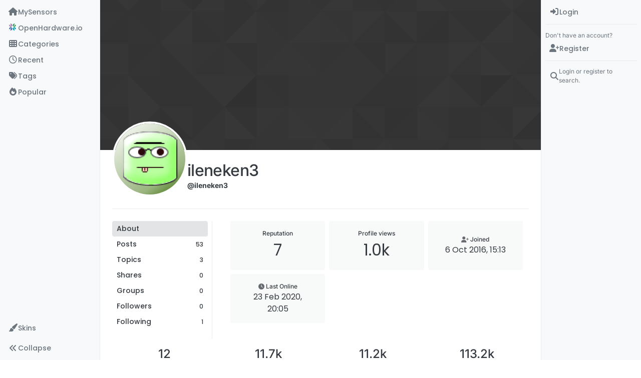

--- FILE ---
content_type: text/html; charset=utf-8
request_url: https://forum.mysensors.org/user/ileneken3
body_size: 25063
content:
<!DOCTYPE html>
<html lang="en-GB" data-dir="ltr" style="direction: ltr;">
<head>
<title>ileneken3 | MySensors Forum</title>
<meta name="viewport" content="width&#x3D;device-width, initial-scale&#x3D;1.0" />
	<meta name="content-type" content="text/html; charset=UTF-8" />
	<meta name="apple-mobile-web-app-capable" content="yes" />
	<meta name="mobile-web-app-capable" content="yes" />
	<meta property="og:site_name" content="MySensors Forum" />
	<meta name="msapplication-badge" content="frequency=30; polling-uri=https://forum.mysensors.org/sitemap.xml" />
	<meta name="theme-color" content="#ffffff" />
	<meta name="keywords" content="Arduino, MySensors, NRF24L01, RFM69, ESP8266, Open Hardware, Wireless sensors, DIY, Do-it-yourself, Home automation, HA, Internet of things, IOT, Mesh network." />
	<meta name="msapplication-square150x150logo" content="/uploads/system/site-logo.png" />
	<meta name="title" content="ileneken3" />
	<meta name="description" />
	<meta property="og:title" content="ileneken3" />
	<meta property="og:description" />
	<meta property="og:image" content="https://www.gravatar.com/avatar/72ada0e27b815a1cd038dc5171ccfa0e?size=192&d=wavatar" />
	<meta property="og:image:url" content="https://www.gravatar.com/avatar/72ada0e27b815a1cd038dc5171ccfa0e?size=192&d=wavatar" />
	<meta property="og:image" content="https://forum.mysensors.org/uploads/system/site-logo.png" />
	<meta property="og:image:url" content="https://forum.mysensors.org/uploads/system/site-logo.png" />
	<meta property="og:image:width" content="undefined" />
	<meta property="og:image:height" content="undefined" />
	<meta property="og:url" content="https://forum.mysensors.org/user/ileneken3" />
	
<link rel="stylesheet" type="text/css" href="/assets/client.css?v=48afb060593" />
<link rel="icon" type="image/x-icon" href="/assets/uploads/system/favicon.ico?v&#x3D;48afb060593" />
	<link rel="manifest" href="/manifest.webmanifest" crossorigin="use-credentials" />
	<link rel="search" type="application/opensearchdescription+xml" title="MySensors Forum" href="/osd.xml" />
	<link rel="apple-touch-icon" href="/assets/images/touch/512.png" />
	<link rel="icon" sizes="36x36" href="/assets/images/touch/36.png" />
	<link rel="icon" sizes="48x48" href="/assets/images/touch/48.png" />
	<link rel="icon" sizes="72x72" href="/assets/images/touch/72.png" />
	<link rel="icon" sizes="96x96" href="/assets/images/touch/96.png" />
	<link rel="icon" sizes="144x144" href="/assets/images/touch/144.png" />
	<link rel="icon" sizes="192x192" href="/assets/images/touch/192.png" />
	<link rel="icon" sizes="512x512" href="/assets/images/touch/512.png" />
	<link rel="prefetch" href="/assets/src/modules/composer.js?v&#x3D;48afb060593" />
	<link rel="prefetch" href="/assets/src/modules/composer/uploads.js?v&#x3D;48afb060593" />
	<link rel="prefetch" href="/assets/src/modules/composer/drafts.js?v&#x3D;48afb060593" />
	<link rel="prefetch" href="/assets/src/modules/composer/tags.js?v&#x3D;48afb060593" />
	<link rel="prefetch" href="/assets/src/modules/composer/categoryList.js?v&#x3D;48afb060593" />
	<link rel="prefetch" href="/assets/src/modules/composer/resize.js?v&#x3D;48afb060593" />
	<link rel="prefetch" href="/assets/src/modules/composer/autocomplete.js?v&#x3D;48afb060593" />
	<link rel="prefetch" href="/assets/templates/composer.tpl?v&#x3D;48afb060593" />
	<link rel="prefetch" href="/assets/language/en-GB/topic.json?v&#x3D;48afb060593" />
	<link rel="prefetch" href="/assets/language/en-GB/modules.json?v&#x3D;48afb060593" />
	<link rel="prefetch" href="/assets/language/en-GB/tags.json?v&#x3D;48afb060593" />
	<link rel="prefetch stylesheet" href="/assets/plugins/nodebb-plugin-markdown/styles/default.css" />
	<link rel="prefetch" href="/assets/language/en-GB/markdown.json?v&#x3D;48afb060593" />
	<link rel="stylesheet" href="https://forum.mysensors.org/assets/plugins/nodebb-plugin-emoji/emoji/styles.css?v&#x3D;48afb060593" />
	<link rel="canonical" href="https://forum.mysensors.org/user/ileneken3" />
	
<script>
var config = JSON.parse('{"relative_path":"","upload_url":"/assets/uploads","asset_base_url":"/assets","assetBaseUrl":"/assets","siteTitle":"MySensors Forum","browserTitle":"MySensors Forum","description":"MySensors open home automation software and hardware","keywords":"Arduino, MySensors, NRF24L01, RFM69, ESP8266, Open Hardware, Wireless sensors, DIY, Do-it-yourself, Home automation, HA, Internet of things, IOT, Mesh network.","brand:logo":"&#x2F;uploads&#x2F;system&#x2F;site-logo.png","titleLayout":"&#123;pageTitle&#125; | &#123;browserTitle&#125;","showSiteTitle":false,"maintenanceMode":false,"postQueue":1,"minimumTitleLength":3,"maximumTitleLength":255,"minimumPostLength":8,"maximumPostLength":32767,"minimumTagsPerTopic":0,"maximumTagsPerTopic":30,"minimumTagLength":3,"maximumTagLength":30,"undoTimeout":0,"useOutgoingLinksPage":false,"allowGuestHandles":false,"allowTopicsThumbnail":false,"usePagination":false,"disableChat":false,"disableChatMessageEditing":false,"maximumChatMessageLength":10000,"socketioTransports":["polling","websocket"],"socketioOrigins":"https://forum.mysensors.org:*","websocketAddress":"","maxReconnectionAttempts":5,"reconnectionDelay":200,"topicsPerPage":200,"postsPerPage":100,"maximumFileSize":6048,"theme:id":"nodebb-theme-harmony","theme:src":"","defaultLang":"en-GB","userLang":"en-GB","loggedIn":false,"uid":-1,"cache-buster":"v=48afb060593","topicPostSort":"oldest_to_newest","categoryTopicSort":"recently_replied","csrf_token":false,"searchEnabled":true,"searchDefaultInQuick":"titles","bootswatchSkin":"","composer:showHelpTab":true,"enablePostHistory":true,"timeagoCutoff":30,"timeagoCodes":["af","am","ar","az-short","az","be","bg","bs","ca","cs","cy","da","de-short","de","dv","el","en-short","en","es-short","es","et","eu","fa-short","fa","fi","fr-short","fr","gl","he","hr","hu","hy","id","is","it-short","it","ja","jv","ko","ky","lt","lv","mk","nl","no","pl","pt-br-short","pt-br","pt-short","pt","ro","rs","ru","rw","si","sk","sl","sq","sr","sv","th","tr-short","tr","uk","ur","uz","vi","zh-CN","zh-TW"],"cookies":{"enabled":false,"message":"[[global:cookies.message]]","dismiss":"[[global:cookies.accept]]","link":"[[global:cookies.learn-more]]","link_url":"https:&#x2F;&#x2F;www.cookiesandyou.com"},"thumbs":{"size":512},"emailPrompt":1,"useragent":{"isSafari":false},"fontawesome":{"pro":false,"styles":["solid","brands","regular"],"version":"6.7.2"},"activitypub":{"probe":0},"acpLang":"undefined","topicSearchEnabled":false,"disableCustomUserSkins":false,"defaultBootswatchSkin":"","theme":{"enableQuickReply":true,"enableBreadcrumbs":true,"centerHeaderElements":false,"mobileTopicTeasers":false,"stickyToolbar":true,"topicSidebarTools":true,"topMobilebar":false,"autohideBottombar":true,"openSidebars":true,"chatModals":true},"openDraftsOnPageLoad":false,"composer-default":{},"markdown":{"highlight":1,"hljsLanguages":["common"],"theme":"default.css","defaultHighlightLanguage":"","externalMark":false},"emojiCustomFirst":false,"spam-be-gone":{},"2factor":{"hasKey":false},"sso-google":{"style":"light"},"google-analytics":{"id":"UA-48655524-1","displayFeatures":"on"},"recentCards":{"title":"Recent Topics","opacity":"1.0","enableCarousel":1,"enableCarouselPagination":0,"minSlides":1,"maxSlides":4}}');
var app = {
user: JSON.parse('{"uid":-1,"username":"Guest","displayname":"Guest","userslug":"","fullname":"Guest","email":"","icon:text":"?","icon:bgColor":"#aaa","groupTitle":"","groupTitleArray":[],"status":"offline","reputation":0,"email:confirmed":false,"unreadData":{"":{},"new":{},"watched":{},"unreplied":{}},"isAdmin":false,"isGlobalMod":false,"isMod":false,"privileges":{"chat":false,"chat:privileged":false,"upload:post:image":false,"upload:post:file":false,"signature":false,"invite":false,"group:create":false,"search:content":false,"search:users":false,"search:tags":false,"view:users":true,"view:tags":true,"view:groups":true,"local:login":false,"ban":false,"mute":false,"view:users:info":false},"blocks":[],"timeagoCode":"en","offline":true,"lastRoomId":null,"isEmailConfirmSent":false}')
};
document.documentElement.style.setProperty('--panel-offset', `0px`);
</script>


<style>@charset "UTF-8";
/*
.posts> li:nth-child(2) {
    display:inline-block;
}
*/
.stats-votes {
  display: none;
}

.categories h2.title .description, .category h2.title .description, .subcategory h2.title .description {
  line-height: 1.2;
}

.categories > li .category-children .fa-stack {
  display: none;
}

.pagination-block {
  padding-left: 30px;
}

#main-nav {
  float: right;
}

#content {
  padding-left: 5%;
  padding-right: 5%;
  margin-top: 10px;
}

.markdown-highlight {
  display: block;
  width: 70%;
}

#header-menu {
  background-color: #fff;
  -webkit-box-shadow: 0 -2px 38px rgba(0, 0, 0, 0.5);
  box-shadow: 0 -2px 38px rgba(0, 0, 0, 0.5);
}

@media (min-width: 768px) {
  #header-menu {
    padding-top: 42px;
  }
  #content {
    margin-top: 10px;
  }
}
@media (max-width: 767px) {
  #header-menu .navbar-header a {
    display: block !important;
  }
}
#header-menu .navbar-header a {
  display: none;
}

@font-face {
  font-family: "Roboto Condensed";
  src: url("/vendor/fonts/RobotoCondensed-Regular-webfont.eot");
  src: url("/vendor/fonts/RobotoCondensed-Regular-webfont.eot?#iefix") format("embedded-opentype"), url("/vendor/fonts/RobotoCondensed-Regular-webfont.woff") format("woff"), url("/vendor/fonts/RobotoCondensed-Regular-webfont.ttf") format("truetype"), url("/vendor/fonts/RobotoCondensed-Regular-webfont.svg#roboto_condensedregular") format("svg");
  font-weight: normal;
  font-style: normal;
}
#mysensorsHeader .navbar-nav > li > a {
  font-size: 18px;
  padding-top: 16px;
  padding-left: 16px;
  padding-right: 0px;
  padding-bottom: 0px !important;
  font-family: Roboto Condensed, Helvetica, Arial, sans-serif;
}

#mysensorsHeader ul {
  float: right;
  padding-right: 19px;
}

.navbar-site-brand {
  background: url(https://www.mysensors.org/images/MySensorsLogo.png) no-repeat;
  background-size: 118px 41px;
  background-position: 6px 5px;
  height: 51px;
  padding-left: 126px;
}

.navbar-toggle {
  position: relative;
  float: right;
  margin-right: 15px;
  margin-top: 5px;
  margin-bottom: 2px;
  background-color: transparent;
  background-image: none;
  border: none;
}

.navbar-default .navbar-nav > li > a {
  color: #888;
}

.navbar-default li.active > a {
  color: #000 !important;
  background-color: #fff !important;
}

.container {
  width: 100% !important;
}

/*    old    */
.navbar-default {
  border: 0px !important;
}

.fa-navicon:before {
  content: "    " !important;
  width: 14px;
  height: 14px;
  background-size: 14px 14px;
  background-repeat: no-repeat;
  background-image: url(https://www.openhardware.io/images/logo.png);
}

.fa-navicon2:before {
  content: "    " !important;
  width: 14px;
  height: 14px;
  background-size: 14px 14px;
  background-repeat: no-repeat;
  background-image: url(https://www.openhardware.io/images/logo.png);
}

.copyright {
  padding-top: 20px;
  padding-bottom: 20px;
  font-size: 14px;
  margin-right: auto;
  margin-left: auto;
  padding-left: 15px;
  padding-right: 15px;
  width: 100%;
  text-align: center;
}

.header .forum-logo {
  float: left;
  width: 150px;
  margin-top: 11px;
  margin-left: 4px;
}

.popular-tags > .inline-block {
  width: 100%;
  margin-top: -8px;
}
.popular-tags > .inline-block:first-child {
  margin-top: 0;
}
.popular-tags > .inline-block:last-child {
  margin-bottom: -5px;
}

.popular-tags .tag-topic-count {
  float: left;
  width: 20%;
  margin-top: 0px;
  background-color: #cbebf7;
  color: #777;
  padding: 4px 4px 5px 4px;
  border: 0;
  text-align: center;
}

.popular-tags .tag-item {
  float: left;
  width: 80%;
  background-color: #4fc3f7;
  color: white;
  font-weight: 500;
  padding-left: 10px;
  position: relative;
  padding: 5px 5px 4px 10px;
}

.popular-tags-bar {
  background-color: rgba(0, 0, 0, 0.07);
  width: 0px;
  height: 32px;
  position: absolute;
  top: 0px;
  left: 0px;
  -webkit-transition: width 750ms ease-out;
  -moz-transition: width 750ms ease-out;
  -ms-transition: width 750ms ease-out;
  -o-transition: width 750ms ease-out;
  transition: width 750ms ease-out;
}

/* Added by mfalkvidd to make moderation on phone easier (my fingers are too fat) */
div.post-queue button.btn {
  font-size: 60px;
  margin: 24px;
}

/* Added by mfalkvidd to make moderation on phone easier (some posts are displayed on a single line) */
div.post-queue td.post-content p {
  overflow-wrap: break-word;
}</style>

</head>
<body class="page-user page-user-ileneken3 template-account-profile page-status-200 theme-harmony user-guest skin-noskin">
<a class="visually-hidden-focusable position-absolute top-0 start-0 p-3 m-3 bg-body" style="z-index: 1021;" href="#content">Skip to content</a>

<div class="layout-container d-flex justify-content-between pb-4 pb-md-0">
<nav component="sidebar/left" class="open text-dark bg-light sidebar sidebar-left start-0 border-end vh-100 d-none d-lg-flex flex-column justify-content-between sticky-top">
<ul id="main-nav" class="list-unstyled d-flex flex-column w-100 gap-2 mt-2 overflow-y-auto">


<li class="nav-item mx-2 navicon2" title="MySensors main site">
<a class="nav-link navigation-link d-flex gap-2 justify-content-between align-items-center "  href="https:&#x2F;&#x2F;www.mysensors.org"  aria-label="MySensors">
<span class="d-flex gap-2 align-items-center text-nowrap truncate-open">
<span class="position-relative">

<i class="fa fa-fw fa-house fa-solid" data-content=""></i>
<span component="navigation/count" class="visible-closed position-absolute top-0 start-100 translate-middle badge rounded-1 bg-primary hidden"></span>

</span>
<span class="nav-text small visible-open fw-semibold text-truncate">MySensors</span>
</span>
<span component="navigation/count" class="visible-open badge rounded-1 bg-primary hidden"></span>
</a>

</li>



<li class="nav-item mx-2 " title="OpenHardware.io">
<a class="nav-link navigation-link d-flex gap-2 justify-content-between align-items-center "  href="https:&#x2F;&#x2F;www.openhardware.io"  target="_blank" aria-label="OpenHardware.io">
<span class="d-flex gap-2 align-items-center text-nowrap truncate-open">
<span class="position-relative">

<i class="fa fa-fw fa-navicon" data-content=""></i>
<span component="navigation/count" class="visible-closed position-absolute top-0 start-100 translate-middle badge rounded-1 bg-primary hidden"></span>

</span>
<span class="nav-text small visible-open fw-semibold text-truncate">OpenHardware.io</span>
</span>
<span component="navigation/count" class="visible-open badge rounded-1 bg-primary hidden"></span>
</a>

</li>



<li class="nav-item mx-2 " title="Categories">
<a class="nav-link navigation-link d-flex gap-2 justify-content-between align-items-center "  href="&#x2F;categories" id="categories" aria-label="Categories">
<span class="d-flex gap-2 align-items-center text-nowrap truncate-open">
<span class="position-relative">

<i class="fa fa-fw fa-th" data-content=""></i>
<span component="navigation/count" class="visible-closed position-absolute top-0 start-100 translate-middle badge rounded-1 bg-primary hidden"></span>

</span>
<span class="nav-text small visible-open fw-semibold text-truncate">Categories</span>
</span>
<span component="navigation/count" class="visible-open badge rounded-1 bg-primary hidden"></span>
</a>

</li>



<li class="nav-item mx-2 " title="Recent">
<a class="nav-link navigation-link d-flex gap-2 justify-content-between align-items-center "  href="&#x2F;recent"  aria-label="Recent">
<span class="d-flex gap-2 align-items-center text-nowrap truncate-open">
<span class="position-relative">

<i class="fa fa-fw fa-clock-o" data-content=""></i>
<span component="navigation/count" class="visible-closed position-absolute top-0 start-100 translate-middle badge rounded-1 bg-primary hidden"></span>

</span>
<span class="nav-text small visible-open fw-semibold text-truncate">Recent</span>
</span>
<span component="navigation/count" class="visible-open badge rounded-1 bg-primary hidden"></span>
</a>

</li>



<li class="nav-item mx-2 " title="Tags">
<a class="nav-link navigation-link d-flex gap-2 justify-content-between align-items-center "  href="&#x2F;tags"  aria-label="Tags">
<span class="d-flex gap-2 align-items-center text-nowrap truncate-open">
<span class="position-relative">

<i class="fa fa-fw fa-tags" data-content=""></i>
<span component="navigation/count" class="visible-closed position-absolute top-0 start-100 translate-middle badge rounded-1 bg-primary hidden"></span>

</span>
<span class="nav-text small visible-open fw-semibold text-truncate">Tags</span>
</span>
<span component="navigation/count" class="visible-open badge rounded-1 bg-primary hidden"></span>
</a>

</li>



<li class="nav-item mx-2 " title="Popular">
<a class="nav-link navigation-link d-flex gap-2 justify-content-between align-items-center "  href="&#x2F;popular"  aria-label="Popular">
<span class="d-flex gap-2 align-items-center text-nowrap truncate-open">
<span class="position-relative">

<i class="fa fa-fw fa-fire" data-content=""></i>
<span component="navigation/count" class="visible-closed position-absolute top-0 start-100 translate-middle badge rounded-1 bg-primary hidden"></span>

</span>
<span class="nav-text small visible-open fw-semibold text-truncate">Popular</span>
</span>
<span component="navigation/count" class="visible-open badge rounded-1 bg-primary hidden"></span>
</a>

</li>


</ul>
<div class="sidebar-toggle-container align-self-start">

<div class="dropend m-2" component="skinSwitcher" title="Skins">
<a data-bs-toggle="dropdown" href="#" role="button" class="nav-link position-relative" aria-haspopup="true" aria-expanded="false" aria-label="Skins">
<span class="justify-content-between w-100">
<span class="d-flex gap-2 align-items-center text-nowrap truncate-open">
<span>
<i component="skinSwitcher/icon" class="fa fa-fw fa-paintbrush"></i>
</span>
<span class="nav-text small visible-open fw-semibold">Skins</span>
</span>
</span>
</a>
<ul class="dropdown-menu p-1 text-sm overflow-auto p-1" role="menu">
<div class="d-flex">
<div>
<li class="dropdown-header">Light</li>
<div class="d-grid" style="grid-template-columns: 1fr 1fr;">

<li>
<a href="#" class="dropdown-item rounded-1" data-value="brite" role="menuitem">Brite <i class="fa fa-fw fa-check  invisible "></i></a>
</li>

<li>
<a href="#" class="dropdown-item rounded-1" data-value="cerulean" role="menuitem">Cerulean <i class="fa fa-fw fa-check  invisible "></i></a>
</li>

<li>
<a href="#" class="dropdown-item rounded-1" data-value="cosmo" role="menuitem">Cosmo <i class="fa fa-fw fa-check  invisible "></i></a>
</li>

<li>
<a href="#" class="dropdown-item rounded-1" data-value="flatly" role="menuitem">Flatly <i class="fa fa-fw fa-check  invisible "></i></a>
</li>

<li>
<a href="#" class="dropdown-item rounded-1" data-value="journal" role="menuitem">Journal <i class="fa fa-fw fa-check  invisible "></i></a>
</li>

<li>
<a href="#" class="dropdown-item rounded-1" data-value="litera" role="menuitem">Litera <i class="fa fa-fw fa-check  invisible "></i></a>
</li>

<li>
<a href="#" class="dropdown-item rounded-1" data-value="lumen" role="menuitem">Lumen <i class="fa fa-fw fa-check  invisible "></i></a>
</li>

<li>
<a href="#" class="dropdown-item rounded-1" data-value="lux" role="menuitem">Lux <i class="fa fa-fw fa-check  invisible "></i></a>
</li>

<li>
<a href="#" class="dropdown-item rounded-1" data-value="materia" role="menuitem">Materia <i class="fa fa-fw fa-check  invisible "></i></a>
</li>

<li>
<a href="#" class="dropdown-item rounded-1" data-value="minty" role="menuitem">Minty <i class="fa fa-fw fa-check  invisible "></i></a>
</li>

<li>
<a href="#" class="dropdown-item rounded-1" data-value="morph" role="menuitem">Morph <i class="fa fa-fw fa-check  invisible "></i></a>
</li>

<li>
<a href="#" class="dropdown-item rounded-1" data-value="pulse" role="menuitem">Pulse <i class="fa fa-fw fa-check  invisible "></i></a>
</li>

<li>
<a href="#" class="dropdown-item rounded-1" data-value="sandstone" role="menuitem">Sandstone <i class="fa fa-fw fa-check  invisible "></i></a>
</li>

<li>
<a href="#" class="dropdown-item rounded-1" data-value="simplex" role="menuitem">Simplex <i class="fa fa-fw fa-check  invisible "></i></a>
</li>

<li>
<a href="#" class="dropdown-item rounded-1" data-value="sketchy" role="menuitem">Sketchy <i class="fa fa-fw fa-check  invisible "></i></a>
</li>

<li>
<a href="#" class="dropdown-item rounded-1" data-value="spacelab" role="menuitem">Spacelab <i class="fa fa-fw fa-check  invisible "></i></a>
</li>

<li>
<a href="#" class="dropdown-item rounded-1" data-value="united" role="menuitem">United <i class="fa fa-fw fa-check  invisible "></i></a>
</li>

<li>
<a href="#" class="dropdown-item rounded-1" data-value="yeti" role="menuitem">Yeti <i class="fa fa-fw fa-check  invisible "></i></a>
</li>

<li>
<a href="#" class="dropdown-item rounded-1" data-value="zephyr" role="menuitem">Zephyr <i class="fa fa-fw fa-check  invisible "></i></a>
</li>

</div>
</div>
<div>
<li class="dropdown-header">Dark</li>

<li>
<a href="#" class="dropdown-item rounded-1" data-value="cyborg" role="menuitem">Cyborg <i class="fa fa-fw fa-check  invisible "></i></a>
</li>

<li>
<a href="#" class="dropdown-item rounded-1" data-value="darkly" role="menuitem">Darkly <i class="fa fa-fw fa-check  invisible "></i></a>
</li>

<li>
<a href="#" class="dropdown-item rounded-1" data-value="quartz" role="menuitem">Quartz <i class="fa fa-fw fa-check  invisible "></i></a>
</li>

<li>
<a href="#" class="dropdown-item rounded-1" data-value="slate" role="menuitem">Slate <i class="fa fa-fw fa-check  invisible "></i></a>
</li>

<li>
<a href="#" class="dropdown-item rounded-1" data-value="solar" role="menuitem">Solar <i class="fa fa-fw fa-check  invisible "></i></a>
</li>

<li>
<a href="#" class="dropdown-item rounded-1" data-value="superhero" role="menuitem">Superhero <i class="fa fa-fw fa-check  invisible "></i></a>
</li>

<li>
<a href="#" class="dropdown-item rounded-1" data-value="vapor" role="menuitem">Vapor <i class="fa fa-fw fa-check  invisible "></i></a>
</li>

</div>
</div>
<hr class="my-1"/>
<div class="d-grid" style="grid-template-columns: 1fr 1fr;">

<li>
<a href="#" class="dropdown-item rounded-1" data-value="" role="menuitem">Default (No Skin) <i class="fa fa-fw fa-check "></i></a>
</li>

<li>
<a href="#" class="dropdown-item rounded-1" data-value="noskin" role="menuitem">No Skin <i class="fa fa-fw fa-check  invisible "></i></a>
</li>


</div>
</ul>
</div>

<div class="sidebar-toggle m-2 d-none d-lg-block">
<a href="#" role="button" component="sidebar/toggle" class="nav-link d-flex gap-2 align-items-center p-2 pointer w-100 text-nowrap" title="Expand" aria-label="Sidebar Toggle">
<i class="fa fa-fw fa-angles-right"></i>
<i class="fa fa-fw fa-angles-left"></i>
<span class="nav-text visible-open fw-semibold small lh-1">Collapse</span>
</a>
</div>
</div>
</nav>
<main id="panel" class="d-flex flex-column gap-3 flex-grow-1 mt-3" style="min-width: 0;">

<div class="container-lg px-md-4 brand-container">
<div class="col-12 d-flex border-bottom pb-3 ">

<div component="brand/wrapper" class="d-flex align-items-center gap-3 p-2 rounded-1 align-content-stretch ">

<a component="brand/anchor" href="https://www.mysensors.org" title="Brand Logo">
<img component="brand/logo" alt="Brand Logo" class="" src="/uploads/system/site-logo.png?v=48afb060593" />
</a>


</div>


</div>
</div>

<div class="container-lg px-md-4 d-flex flex-column gap-3 h-100 mb-5 mb-lg-0" id="content">
<noscript>
<div class="alert alert-danger">
<p>
Your browser does not seem to support JavaScript. As a result, your viewing experience will be diminished, and you have been placed in <strong>read-only mode</strong>.
</p>
<p>
Please download a browser that supports JavaScript, or enable it if it's disabled (i.e. NoScript).
</p>
</div>
</noscript>
<div class="account w-100 mx-auto">
<div class="cover position-absolute start-0 top-0 w-100" component="account/cover" style="background-image: url(/assets/images/cover-default.png); background-position: 50% 50%;">
<div class="container">



</div>
</div>
<div class="d-flex flex-column flex-md-row gap-2 w-100 pb-4 mb-4 mt-2 border-bottom">
<div  class="avatar-wrapper border border-white border-4 rounded-circle position-relative align-self-center align-self-md-start hover-parent" style="margin-top: -75px;">
<img title="ileneken3" data-uid="4250" class="avatar  avatar-rounded" alt="ileneken3" loading="lazy" component="avatar/picture" src="https://www.gravatar.com/avatar/72ada0e27b815a1cd038dc5171ccfa0e?size=192&d=wavatar" style="--avatar-size: 142px;" onError="this.remove()" itemprop="image" /><span title="ileneken3" data-uid="4250" class="avatar  avatar-rounded" component="avatar/icon" style="--avatar-size: 142px; background-color: #795548">I</span>

</div>
<div class="d-flex flex-column flex-md-row mt-1 justify-content-between w-100 gap-2">
<div class="d-flex flex-grow-1 flex-row gap-2">
<div class="d-flex flex-column gap-1">
<h2 class="fullname fw-semibold fs-2 tracking-tight mb-0">ileneken3</h2>
<div class="d-flex flex-wrap gap-1 text-sm align-items-center">
<span class="username fw-bold">@ileneken3</span>
<div class="d-flex align-items-center gap-1 p-1 flex-wrap">

</div>
</div>
<div class="d-flex gap-2" component="user/badges"></div>

</div>
</div>
<div class="flex-shrink-0 d-flex gap-1 align-self-stretch align-self-md-start justify-content-end">





</div>
</div>
</div>
<div data-widget-area="header">

</div>
<div class="d-flex flex-column flex-md-row">
<div class="flex-shrink-0 pe-2 border-end-md text-sm mb-3 flex-basis-md-200">
<div class="sticky-md-top d-flex flex-row flex-md-column flex-wrap gap-1" style="top: 1rem;z-index: 1;">
<a href="/user/ileneken3" class="btn btn-ghost btn-sm text-start ff-secondary fw-semibold active">
<div class="flex-grow-1">About</div>
</a>
<a href="/user/ileneken3/posts"class="btn btn-ghost btn-sm text-start ff-secondary fw-semibold d-flex gap-2 align-items-center





">
<div class="flex-grow-1">Posts</div>
<span class="flex-shrink-0 text-xs" title="53">53</span>
</a>
<a href="/user/ileneken3/topics" class="btn btn-ghost btn-sm text-start ff-secondary fw-semibold d-flex gap-2 align-items-center


">
<div class="flex-grow-1">Topics</div>
<span class="flex-shrink-0 text-xs" title="3">3</span>
</a>
<a href="/user/ileneken3/shares" class="btn btn-ghost btn-sm text-start ff-secondary fw-semibold d-flex gap-2 align-items-center
">
<div class="flex-grow-1">Shares</div>
<span class="flex-shrink-0 text-xs" title="0">0</span>
</a>
<a href="/user/ileneken3/groups" class="btn btn-ghost btn-sm text-start ff-secondary fw-semibold d-flex gap-2 align-items-center
">
<div class="flex-grow-1">Groups</div>
<span class="flex-shrink-0 text-xs" title="0">0</span>
</a>
<a href="/user/ileneken3/followers" class="btn btn-ghost btn-sm text-start ff-secondary fw-semibold d-flex gap-2 align-items-center
">
<div class="flex-grow-1">Followers</div>
<span class="flex-shrink-0 text-xs" title="0">0</span>
</a>
<a href="/user/ileneken3/following" class="btn btn-ghost btn-sm text-start ff-secondary fw-semibold d-flex gap-2 align-items-center
">
<div class="flex-grow-1">Following</div>
<span class="flex-shrink-0 text-xs" title="1">1</span>
</a>





</div>
</div>
<div class="account-content flex-grow-1 ps-md-2 ps-lg-3 ps-xl-4" style="min-width: 0;">



<div class="account-stats container">
<div class="row row-cols-2 row-cols-xl-3 row-cols-xxl-4 g-2 mb-5">

<div class="stat">
<div class="align-items-center justify-content-center card card-header p-3 border-0 rounded-1 h-100">
<span class="stat-label text-xs fw-semibold">Reputation</span>
<span class="fs-2 ff-secondary" title="7">7</span>
</div>
</div>

<div class="stat">
<div class="align-items-center justify-content-center card card-header p-3 border-0 rounded-1 h-100">
<span class="stat-label text-xs fw-semibold">Profile views</span>
<span class="fs-2 ff-secondary" title="
1010">1.0k</span>
</div>
</div>
<div class="stat">
<div class="align-items-center justify-content-center card card-header p-3 border-0 rounded-1 h-100 gap-2">
<span class="stat-label text-xs fw-semibold"><i class="text-muted fa-solid fa-user-plus"></i> <span>Joined</span></span>
<span class="timeago text-center text-break w-100 px-2 fs-6 ff-secondary" title="2016-10-06T15:13:59.069Z"></span>
</div>
</div>
<div class="stat">
<div class="align-items-center justify-content-center card card-header p-3 border-0 rounded-1 h-100 gap-2">
<span class="stat-label text-xs fw-semibold"><i class="text-muted fa-solid fa-clock"></i> <span>Last Online</span></span>
<span class="timeago text-center text-break w-100 px-2 fs-6 ff-secondary" title="2020-02-23T20:05:10.594Z"></span>
</div>
</div>







</div>
</div>
</div>
</div>
</div><script id="ajaxify-data" type="application/json">{"uid":4250,"username":"ileneken3","userslug":"ileneken3","email":"","email:confirmed":true,"joindate":1475766839069,"lastonline":1582488310594,"picture":"https://www.gravatar.com/avatar/72ada0e27b815a1cd038dc5171ccfa0e?size=192&d=wavatar","icon:bgColor":"#795548","fullname":"","birthday":"","aboutme":"","signature":"","uploadedpicture":null,"profileviews":1010,"reputation":7,"postcount":53,"topiccount":3,"lastposttime":1550628503061,"banned":false,"banned:expire":0,"status":"offline","flags":null,"followerCount":0,"followingCount":1,"cover:url":"/assets/images/cover-default.png","cover:position":"50% 50%","groupTitle":null,"mutedUntil":0,"mutedReason":null,"website":null,"location":null,"twid":null,"fbid":null,"gplusid":null,"displayname":"ileneken3","groupTitleArray":[],"icon:text":"I","joindateISO":"2016-10-06T15:13:59.069Z","lastonlineISO":"2020-02-23T20:05:10.594Z","muted":false,"banned_until":0,"banned_until_readable":"Not Banned","isLocal":true,"aboutmeParsed":"","age":0,"emailHidden":true,"emailClass":"","moderationNote":"","isBlocked":false,"yourid":-1,"theirid":4250,"isTargetAdmin":false,"isAdmin":false,"isGlobalModerator":false,"isModerator":false,"isAdminOrGlobalModerator":false,"isAdminOrGlobalModeratorOrModerator":false,"isSelfOrAdminOrGlobalModerator":false,"canEdit":false,"canBan":false,"canMute":false,"canFlag":false,"flagId":null,"canChangePassword":false,"isSelf":false,"isFollowing":false,"isFollowPending":false,"canChat":false,"hasPrivateChat":0,"iconBackgrounds":["#f44336","#e91e63","#9c27b0","#673ab7","#3f51b5","#2196f3","#009688","#1b5e20","#33691e","#827717","#e65100","#ff5722","#795548","#607d8b"],"showHidden":false,"allowProfilePicture":true,"allowCoverPicture":true,"allowProfileImageUploads":1,"allowedProfileImageExtensions":".png, .jpeg, .bmp, .gif, .jpg","groups":[],"selectedGroup":[],"disableSignatures":false,"reputation:disabled":false,"downvote:disabled":true,"profile_links":[],"username:disableEdit":0,"email:disableEdit":0,"blocksCount":0,"counts":{"posts":53,"topics":3,"shares":0,"groups":0,"following":1,"followers":0},"customUserFields":[{"icon":"fa-solid fa-globe","key":"website","min:rep":2,"name":"[[user:website]]","select-options":[],"type":"input-link"},{"icon":"fa-solid fa-map-pin","key":"location","min:rep":0,"name":"[[user:location]]","select-options":[],"type":"input-text"}],"posts":[{"pid":97479,"tid":6961,"toPid":97464,"url":"https://forum.mysensors.org/post/97479","content":"<p dir=\"auto\"><a class=\"plugin-mentions-user plugin-mentions-a\" href=\"/user/toyman\">@<bdi>toyman<\/bdi><\/a><br />\nUnfortunately, yes, I have returned the jumpers to their original settings, and have even tried all 4 combinations.<br />\nI also changed computers, changed OS's, changed cables.<\/p>\n<p dir=\"auto\">The board LOOKS like it was well manufactured, but I suppose a bad board is a possibility. Other than that, I can't figure out what could be wrong.<\/p>\n","sourceContent":null,"uid":4250,"timestamp":1550628503061,"deleted":false,"upvotes":0,"downvotes":0,"replies":0,"votes":0,"timestampISO":"2019-02-20T02:08:23.061Z","user":{"uid":4250,"username":"ileneken3","userslug":"ileneken3","picture":"https://www.gravatar.com/avatar/72ada0e27b815a1cd038dc5171ccfa0e?size=192&d=wavatar","status":"offline","displayname":"ileneken3","icon:bgColor":"#795548","icon:text":"I","isLocal":true},"topic":{"uid":1424,"tid":6961,"title":"nRF5 action!","cid":1,"tags":[],"slug":"6961/nrf5-action","deleted":0,"scheduled":false,"postcount":1892,"mainPid":68469,"teaserPid":112510,"timestamp":1496687257300,"titleRaw":"nRF5 action!","timestampISO":"2017-06-05T18:27:37.300Z"},"category":{"cid":1,"name":"My Project","icon":"fa-star","slug":"1/my-project","parentCid":0,"bgColor":"#ccbc0a","color":"#ffffff","backgroundImage":"","imageClass":"auto"},"isMainPost":false},{"pid":97323,"tid":6961,"toPid":96998,"url":"https://forum.mysensors.org/post/97323","content":"<p dir=\"auto\"><a class=\"plugin-mentions-user plugin-mentions-a\" href=\"/user/mr_red\">@<bdi>mr_red<\/bdi><\/a><\/p>\n<p dir=\"auto\">I got to the point where the <a href=\"http://stm32loader.py\" rel=\"nofollow ugc\">stm32loader.py<\/a> runs and outputs:<\/p>\n<p dir=\"auto\">Bootloader version 22<br />\nChip id: 0x410 (STM32 Medium-density)<br />\nWrite 256 bytes at 0x8000000<br />\nWrite 256 bytes at 0x8000100<br />\n[..snip..]<br />\nWrite 256 bytes at 0x8001900<br />\nWrite 256 bytes at 0x8001A00<br />\nRead 256 bytes at 0x8000000<br />\nRead 256 bytes at 0x8000100<br />\n[..snip..]<br />\nRead 256 bytes at 0x8001900<br />\nRead 256 bytes at 0x8001A00<br />\nVerification OK<\/p>\n<p dir=\"auto\">After that, you're supposed to plug in to the USB directly. I get \" USB device not recognized\". Zadig doesn't help. It lists it as:<\/p>\n<p dir=\"auto\">\"Unknown USB Device (Device Descriptor Request Failed)\"<\/p>\n<p dir=\"auto\">Any ideas?<\/p>\n<p dir=\"auto\">Thanks.<\/p>\n","sourceContent":null,"uid":4250,"timestamp":1550026643756,"deleted":false,"upvotes":0,"downvotes":0,"replies":1,"votes":0,"timestampISO":"2019-02-13T02:57:23.756Z","user":{"uid":4250,"username":"ileneken3","userslug":"ileneken3","picture":"https://www.gravatar.com/avatar/72ada0e27b815a1cd038dc5171ccfa0e?size=192&d=wavatar","status":"offline","displayname":"ileneken3","icon:bgColor":"#795548","icon:text":"I","isLocal":true},"topic":{"uid":1424,"tid":6961,"title":"nRF5 action!","cid":1,"tags":[],"slug":"6961/nrf5-action","deleted":0,"scheduled":false,"postcount":1892,"mainPid":68469,"teaserPid":112510,"timestamp":1496687257300,"titleRaw":"nRF5 action!","timestampISO":"2017-06-05T18:27:37.300Z"},"category":{"cid":1,"name":"My Project","icon":"fa-star","slug":"1/my-project","parentCid":0,"bgColor":"#ccbc0a","color":"#ffffff","backgroundImage":"","imageClass":"auto"},"isMainPost":false},{"pid":97247,"tid":10129,"toPid":97228,"url":"https://forum.mysensors.org/post/97247","content":"<p dir=\"auto\"><a class=\"plugin-mentions-user plugin-mentions-a\" href=\"/user/tmaster\">@<bdi>tmaster<\/bdi><\/a><br />\nActually, the KY-038 works exactly what I want (except for the power consumption). I also have ones that are connect to mains power, and the false alarms are rare. Also, I have the Arduino programmed to sleep some time after detecting a sound and sending a message. In the case of a real alarm, it will keep sending regularly, which would make it obvious. The \"batteries just end in a few months\" is what I'm asking about - avoiding the .4ma used by the LM393. I'm hoping I can replace it  with the LMV393, but I'm not sure if it will work.<br />\nRegarding the \"you think you are safe\", Mysensors has heartbeats, and battery percentage reporting to deal with all that.<\/p>\n","sourceContent":null,"uid":4250,"timestamp":1549677092149,"deleted":false,"upvotes":0,"downvotes":0,"replies":0,"votes":0,"timestampISO":"2019-02-09T01:51:32.149Z","user":{"uid":4250,"username":"ileneken3","userslug":"ileneken3","picture":"https://www.gravatar.com/avatar/72ada0e27b815a1cd038dc5171ccfa0e?size=192&d=wavatar","status":"offline","displayname":"ileneken3","icon:bgColor":"#795548","icon:text":"I","isLocal":true},"topic":{"uid":4250,"tid":10129,"title":"&#x27;Mysensor&#x27; a smoke detector with sound detection","cid":1,"tags":[],"slug":"10129/mysensor-a-smoke-detector-with-sound-detection","deleted":0,"scheduled":false,"postcount":9,"mainPid":97000,"teaserPid":97247,"timestamp":1548644067418,"titleRaw":"'Mysensor' a smoke detector with sound detection","timestampISO":"2019-01-28T02:54:27.418Z"},"category":{"cid":1,"name":"My Project","icon":"fa-star","slug":"1/my-project","parentCid":0,"bgColor":"#ccbc0a","color":"#ffffff","backgroundImage":"","imageClass":"auto"},"isMainPost":false},{"pid":97216,"tid":10129,"toPid":97194,"url":"https://forum.mysensors.org/post/97216","content":"<p dir=\"auto\"><a class=\"plugin-mentions-user plugin-mentions-a\" href=\"/user/tmaster\">@<bdi>tmaster<\/bdi><\/a><br />\nI appreciate the reply, but I really do not want to open up or modify the smoke alarm in any way - just detect a loud sound. As I said, I really just want a KY-038 that is suitable for battery operation.<\/p>\n","sourceContent":null,"uid":4250,"timestamp":1549597836536,"deleted":false,"upvotes":0,"downvotes":0,"replies":0,"votes":0,"timestampISO":"2019-02-08T03:50:36.536Z","user":{"uid":4250,"username":"ileneken3","userslug":"ileneken3","picture":"https://www.gravatar.com/avatar/72ada0e27b815a1cd038dc5171ccfa0e?size=192&d=wavatar","status":"offline","displayname":"ileneken3","icon:bgColor":"#795548","icon:text":"I","isLocal":true},"topic":{"uid":4250,"tid":10129,"title":"&#x27;Mysensor&#x27; a smoke detector with sound detection","cid":1,"tags":[],"slug":"10129/mysensor-a-smoke-detector-with-sound-detection","deleted":0,"scheduled":false,"postcount":9,"mainPid":97000,"teaserPid":97247,"timestamp":1548644067418,"titleRaw":"'Mysensor' a smoke detector with sound detection","timestampISO":"2019-01-28T02:54:27.418Z"},"category":{"cid":1,"name":"My Project","icon":"fa-star","slug":"1/my-project","parentCid":0,"bgColor":"#ccbc0a","color":"#ffffff","backgroundImage":"","imageClass":"auto"},"isMainPost":false},{"pid":97015,"tid":10129,"toPid":null,"url":"https://forum.mysensors.org/post/97015","content":"<p dir=\"auto\">That scheme is interesting, but I don't want to actually fiddle with the detector - for fear I will cause a malfunction. Hence my request of \"without using power from the detector itself.\" Also, it would be nice to detect any kind of alarm (loud noise), not just a smoke detector.<\/p>\n","sourceContent":null,"uid":4250,"timestamp":1548709441332,"deleted":false,"upvotes":0,"downvotes":0,"replies":0,"votes":0,"timestampISO":"2019-01-28T21:04:01.332Z","user":{"uid":4250,"username":"ileneken3","userslug":"ileneken3","picture":"https://www.gravatar.com/avatar/72ada0e27b815a1cd038dc5171ccfa0e?size=192&d=wavatar","status":"offline","displayname":"ileneken3","icon:bgColor":"#795548","icon:text":"I","isLocal":true},"topic":{"uid":4250,"tid":10129,"title":"&#x27;Mysensor&#x27; a smoke detector with sound detection","cid":1,"tags":[],"slug":"10129/mysensor-a-smoke-detector-with-sound-detection","deleted":0,"scheduled":false,"postcount":9,"mainPid":97000,"teaserPid":97247,"timestamp":1548644067418,"titleRaw":"'Mysensor' a smoke detector with sound detection","timestampISO":"2019-01-28T02:54:27.418Z"},"category":{"cid":1,"name":"My Project","icon":"fa-star","slug":"1/my-project","parentCid":0,"bgColor":"#ccbc0a","color":"#ffffff","backgroundImage":"","imageClass":"auto"},"isMainPost":false},{"pid":97001,"tid":10129,"toPid":null,"url":"https://forum.mysensors.org/post/97001","content":"<p dir=\"auto\"><a class=\"plugin-mentions-user plugin-mentions-a\" href=\"/user/ileneken3\">@<bdi>ileneken3<\/bdi><\/a><br />\nI want to detect when a smoke detector is sounding an alarm without using AC power, and without using power from the detector itself. I currently detect an alarm (really, any loud sound) using the standard KY-038 module, like this:<\/p>\n<p dir=\"auto\"><a href=\"https://www.aliexpress.com/item/KY-038-4pin-Mini-Voice-Sound-Detection-Sensor-Module-Microphone-Transmitter/32825589621.html?spm=2114.search0104.3.1.3fc164859yGkpN&amp;ws_ab_test=searchweb0_0,searchweb201602_1_10065_10068_10130_10890_10547_319_10546_317_10548_10545_10696_453_10084_454_10083_433_10618_431_10307_537_536_10902_10059_10884_10887_100031_321_322_10103-10890,searchweb201603_54,ppcSwitch_0&amp;algo_expid=192d9a30-3477-4445-aec1-9d6993a78050-0&amp;algo_pvid=192d9a30-3477-4445-aec1-9d6993a78050\" rel=\"nofollow ugc\">KY-038<\/a><\/p>\n<p dir=\"auto\">But this can't be used for a battery application because the KY-038 has a LM393 on it, which draws .4 ma.<br />\nI ordered a LMV393, which is more suitable for battery operations, to replace it. But I'm not sure if that would work, or if I could manage the SMD soldering without breaking the board.<br />\nI played with a microphone like this:<\/p>\n<p dir=\"auto\"><a href=\"https://www.adafruit.com/product/1063\" rel=\"nofollow ugc\">https://www.adafruit.com/product/1063<\/a><\/p>\n<p dir=\"auto\">but I can't get it to trigger the interrupt correctly while the Arduino is sleeping. (Maybe an extra capacitor?).<\/p>\n<p dir=\"auto\">Any ideas?<br />\nThanks!<\/p>\n","sourceContent":null,"uid":4250,"timestamp":1548645312130,"deleted":false,"upvotes":0,"downvotes":0,"replies":0,"votes":0,"timestampISO":"2019-01-28T03:15:12.130Z","user":{"uid":4250,"username":"ileneken3","userslug":"ileneken3","picture":"https://www.gravatar.com/avatar/72ada0e27b815a1cd038dc5171ccfa0e?size=192&d=wavatar","status":"offline","displayname":"ileneken3","icon:bgColor":"#795548","icon:text":"I","isLocal":true},"topic":{"uid":4250,"tid":10129,"title":"&#x27;Mysensor&#x27; a smoke detector with sound detection","cid":1,"tags":[],"slug":"10129/mysensor-a-smoke-detector-with-sound-detection","deleted":0,"scheduled":false,"postcount":9,"mainPid":97000,"teaserPid":97247,"timestamp":1548644067418,"titleRaw":"'Mysensor' a smoke detector with sound detection","timestampISO":"2019-01-28T02:54:27.418Z"},"category":{"cid":1,"name":"My Project","icon":"fa-star","slug":"1/my-project","parentCid":0,"bgColor":"#ccbc0a","color":"#ffffff","backgroundImage":"","imageClass":"auto"},"isMainPost":false},{"pid":97000,"tid":10129,"toPid":null,"url":"https://forum.mysensors.org/post/97000","content":"<p dir=\"auto\">Re: <a href=\"/topic/934/mysensoring-a-kidde-smoke-detector-completed\">'MySensoring' a Kidde Smoke Detector. (Completed)<\/a><\/p>\n","sourceContent":null,"uid":4250,"timestamp":1548644067418,"deleted":false,"upvotes":0,"downvotes":0,"replies":0,"votes":0,"timestampISO":"2019-01-28T02:54:27.418Z","user":{"uid":4250,"username":"ileneken3","userslug":"ileneken3","picture":"https://www.gravatar.com/avatar/72ada0e27b815a1cd038dc5171ccfa0e?size=192&d=wavatar","status":"offline","displayname":"ileneken3","icon:bgColor":"#795548","icon:text":"I","isLocal":true},"topic":{"uid":4250,"tid":10129,"title":"&#x27;Mysensor&#x27; a smoke detector with sound detection","cid":1,"tags":[],"slug":"10129/mysensor-a-smoke-detector-with-sound-detection","deleted":0,"scheduled":false,"postcount":9,"mainPid":97000,"teaserPid":97247,"timestamp":1548644067418,"titleRaw":"'Mysensor' a smoke detector with sound detection","timestampISO":"2019-01-28T02:54:27.418Z"},"category":{"cid":1,"name":"My Project","icon":"fa-star","slug":"1/my-project","parentCid":0,"bgColor":"#ccbc0a","color":"#ffffff","backgroundImage":"","imageClass":"auto"},"isMainPost":true},{"pid":96611,"tid":6961,"toPid":96595,"url":"https://forum.mysensors.org/post/96611","content":"<p dir=\"auto\"><a class=\"plugin-mentions-user plugin-mentions-a\" href=\"/user/mr_red\">@<bdi>mr_red<\/bdi><\/a><br />\nI can add some of my own \"documentation\" on this issue. I only recently was able to program an Ebyte E73 module, and it was a long struggle. I used the NRF DK, and had help from a Nordic engineer.<\/p>\n<ul>\n<li>The recommended way to connect to the external device is:<\/li>\n<\/ul>\n<p dir=\"auto\">Using the P20 and P1 headers, connect:<br />\nP20 VDD -&gt; 3.3v on  EBYTE 2G4M04S1B module<br />\nP20 SWDIO  -&gt; SWDIO on EBYTE 2G4M04S1B module<br />\nP20 SWDCLK -&gt; SWDCLK on EBYTE 2G4M04S1B module<br />\nP20 VTG -&gt; P1 VDD<br />\nP1 GND -&gt;  GND on EBYTE 2G4M04S1B module<\/p>\n<p dir=\"auto\">To unlock the chip, execute:<\/p>\n<p dir=\"auto\">nrfjprog -f nrf52 --recover<\/p>\n<p dir=\"auto\">They also recommend using nrfjprog to program the device, because nRFgo Studio is deprecated. But I used the Studio and it worked fine. I gave Studio the .hex produced by the  Arduino IDE using \"Sketch\" -&gt; \"Export compiled Binary\".<\/p>\n<p dir=\"auto\">As mentioned in the previous post, it is unlikely to unlock the board with anything but the NRF DK or a genuine J-Link. (Maybe a good fake J-Link).<\/p>\n<p dir=\"auto\">Mistakes others may be able to learn from:<\/p>\n<ul>\n<li>Soldering the module onto a custom board can be hard. If you miss a little solder on SWDCLK or SWDIO, there is no hope. Check continuity on every pin you need!<\/li>\n<li>Make sure you don't order a NRF52810 module - only NRF52832 . You can program them, but Mysensors is not compatible. It's easy to hit the wrong link on AliExpress as they look identical.<\/li>\n<li>The NRF DK seems to deliver only 2.8V to the device. I first thought there was a problem, and tried to connect external power sources. But it seems to work powered from the DK.<\/li>\n<\/ul>\n","sourceContent":null,"uid":4250,"timestamp":1547691706485,"deleted":false,"upvotes":0,"downvotes":0,"replies":1,"votes":0,"timestampISO":"2019-01-17T02:21:46.485Z","user":{"uid":4250,"username":"ileneken3","userslug":"ileneken3","picture":"https://www.gravatar.com/avatar/72ada0e27b815a1cd038dc5171ccfa0e?size=192&d=wavatar","status":"offline","displayname":"ileneken3","icon:bgColor":"#795548","icon:text":"I","isLocal":true},"topic":{"uid":1424,"tid":6961,"title":"nRF5 action!","cid":1,"tags":[],"slug":"6961/nrf5-action","deleted":0,"scheduled":false,"postcount":1892,"mainPid":68469,"teaserPid":112510,"timestamp":1496687257300,"titleRaw":"nRF5 action!","timestampISO":"2017-06-05T18:27:37.300Z"},"category":{"cid":1,"name":"My Project","icon":"fa-star","slug":"1/my-project","parentCid":0,"bgColor":"#ccbc0a","color":"#ffffff","backgroundImage":"","imageClass":"auto"},"isMainPost":false},{"pid":96093,"tid":9266,"toPid":96091,"url":"https://forum.mysensors.org/post/96093","content":"<p dir=\"auto\"><a class=\"plugin-mentions-user plugin-mentions-a\" href=\"/user/neverdie\">@<bdi>neverdie<\/bdi><\/a><\/p>\n<p dir=\"auto\">Yes, I understood what you meant. I will only do the \"Export compiled Binary\" from the IDE, and leave the drivers as J-Link commander or nrfGo Studio wants them.<\/p>\n<p dir=\"auto\">In: <a href=\"https://www.openhardware.io/view/376/MySensors-NRF5-Platform\" rel=\"nofollow ugc\">https://www.openhardware.io/view/376/MySensors-NRF5-Platform<\/a> it says:<br />\n\"Currently, the nRF52832 and nRF51822 are supported so we recommend sticking with those for now.\"<\/p>\n<p dir=\"auto\">I noticed that my board:  (E73-2G4M04S)  is labeled \"NRF52810\". So is that  why after programming it nothing works (nothing seen on gateway) :( ?<\/p>\n<p dir=\"auto\">If so, I messed up on that order.<\/p>\n<p dir=\"auto\">But I am also trying the E73 2G4M04S1B, which at least from the AliExpress order<br />\n<a href=\"https://www.aliexpress.com/item/CDEBYTE-E73-2G4M04S-BLE-4-2-5-0-long-distance-100m-2-4GHz-SMD-ARM-Core/32820692238.html?spm=a2g0s.9042311.0.0.27424c4dSKBLn7\" rel=\"nofollow ugc\">https://www.aliexpress.com/item/CDEBYTE-E73-2G4M04S-BLE-4-2-5-0-long-distance-100m-2-4GHz-SMD-ARM-Core/32820692238.html?spm=a2g0s.9042311.0.0.27424c4dSKBLn7<\/a><\/p>\n<p dir=\"auto\">says it is nRF52832.  (It isn't labeled on the board though). For this module, I can't unlock it using \"Recover\" from nRfgoStudio. It always fails with a message \"Recover failed: Unknown error\".<\/p>\n<p dir=\"auto\">From the command line, if I do<\/p>\n<p dir=\"auto\">nrfjprog.exe -f NRF52 --recover --log<\/p>\n<p dir=\"auto\">and it comes back immediately with:<\/p>\n<p dir=\"auto\">Recovering device. This operation might take 30s.<br />\nERROR: Recover failed. Please make sure that the correct device family is given<br />\nERROR: and try again.<\/p>\n<p dir=\"auto\">The key error from the log seems to be:<\/p>\n<p dir=\"auto\">2018-Dec-27 12:25:22  . . . . . nRF52_power_debug_and_system_regions<br />\n2018-Dec-27 12:25:22  . . . . . . nRF52_write_debug_port_register<br />\n2018-Dec-27 12:25:22  . . . . . . nRF52_write_debug_port_register:\tJLink:\tJLINK_CORESIGHT_WriteAPDPReg(DP reg 0x02, 0x00000000)<br />\n2018-Dec-27 12:25:22  . . . . . . nRF52_write_debug_port_register:\tJLink:\t  returns -1<br />\n2018-Dec-27 12:25:23  . . . . . . nRF52_write_debug_port_register:\tJLink:\t (0005ms, 0288ms total)<br />\n2018-Dec-27 12:25:23  . . . . . . nRF52_write_debug_port_register:\tJLinkARM.dll CORESIGHT_WriteAPDPReg returned error -1.<\/p>\n<p dir=\"auto\">2018-Dec-27 12:25:23  . . . . . nRF52_power_debug_and_system_regions:\tJLinkARM.dll CORESIGHT_WriteAPDPReg returned error -102.<\/p>\n<p dir=\"auto\">If I do: nrfjprog.exe -f NRF51 --recover --log<\/p>\n<p dir=\"auto\">it actually makes LD5 on the DK board flash for 30 seconds, but still returns failure with the exact same message.<\/p>\n<p dir=\"auto\">Any other tricks for \"recover/unlock\"  of those boards?<\/p>\n<p dir=\"auto\">Thanks!<\/p>\n","sourceContent":null,"uid":4250,"timestamp":1545935952459,"deleted":false,"upvotes":0,"downvotes":0,"replies":2,"votes":0,"timestampISO":"2018-12-27T18:39:12.459Z","user":{"uid":4250,"username":"ileneken3","userslug":"ileneken3","picture":"https://www.gravatar.com/avatar/72ada0e27b815a1cd038dc5171ccfa0e?size=192&d=wavatar","status":"offline","displayname":"ileneken3","icon:bgColor":"#795548","icon:text":"I","isLocal":true},"topic":{"uid":5647,"tid":9266,"title":"GUIDE - NRF5  &#x2F; NRF51 &#x2F; NRF52 for beginners","cid":13,"tags":[],"slug":"9266/guide-nrf5-nrf51-nrf52-for-beginners","deleted":0,"scheduled":false,"postcount":102,"mainPid":88732,"teaserPid":113083,"timestamp":1523800354996,"titleRaw":"GUIDE - NRF5  / NRF51 / NRF52 for beginners","timestampISO":"2018-04-15T13:52:34.996Z"},"category":{"cid":13,"name":"Development","icon":"fa-rocket","slug":"13/development","parentCid":0,"bgColor":"#828fd4","color":"#ffffff","backgroundImage":"","imageClass":"auto"},"isMainPost":false},{"pid":96071,"tid":9266,"toPid":96050,"url":"https://forum.mysensors.org/post/96071","content":"<p dir=\"auto\"><a class=\"plugin-mentions-user plugin-mentions-a\" href=\"/user/neverdie\">@<bdi>neverdie<\/bdi><\/a><br />\nUnfortunately, nothing is that simple - at least for me.  I have gone in circles with the J-LINK drivers. In order to use the Arduino IDE for programming, you must use the WinUSB driver installed by Zadig. But if you do that, the nRFgo  Studio no longer recognizes any J-LINK device. So I re-install RFgo Studio, and then I can't use the Arduino IDE anymore!<\/p>\n<p dir=\"auto\">But I can work around those issues, because everything programs and works right when programming the device on the NRF DK board. The problem is I can't do anything with the two external boards I tried. With one, I was able to unlock it with a \"Recover\" in nRFgo Studio, but the programming doesn't seem to cause the chip to do anything (nothing logged by the gateway). With the other, I can't unlock the board - it always says:  \"Recover failed: Unknown error\".<br />\nBoth boards are E73 - but one is marked as E73-2G4M04S and the other is E73-2G4M04S1B.<\/p>\n<p dir=\"auto\">Any ideas?<\/p>\n","sourceContent":null,"uid":4250,"timestamp":1545863871693,"deleted":false,"upvotes":0,"downvotes":0,"replies":2,"votes":0,"timestampISO":"2018-12-26T22:37:51.693Z","user":{"uid":4250,"username":"ileneken3","userslug":"ileneken3","picture":"https://www.gravatar.com/avatar/72ada0e27b815a1cd038dc5171ccfa0e?size=192&d=wavatar","status":"offline","displayname":"ileneken3","icon:bgColor":"#795548","icon:text":"I","isLocal":true},"topic":{"uid":5647,"tid":9266,"title":"GUIDE - NRF5  &#x2F; NRF51 &#x2F; NRF52 for beginners","cid":13,"tags":[],"slug":"9266/guide-nrf5-nrf51-nrf52-for-beginners","deleted":0,"scheduled":false,"postcount":102,"mainPid":88732,"teaserPid":113083,"timestamp":1523800354996,"titleRaw":"GUIDE - NRF5  / NRF51 / NRF52 for beginners","timestampISO":"2018-04-15T13:52:34.996Z"},"category":{"cid":13,"name":"Development","icon":"fa-rocket","slug":"13/development","parentCid":0,"bgColor":"#828fd4","color":"#ffffff","backgroundImage":"","imageClass":"auto"},"isMainPost":false}],"latestPosts":[{"pid":97479,"tid":6961,"toPid":97464,"url":"https://forum.mysensors.org/post/97479","content":"<p dir=\"auto\"><a class=\"plugin-mentions-user plugin-mentions-a\" href=\"/user/toyman\">@<bdi>toyman<\/bdi><\/a><br />\nUnfortunately, yes, I have returned the jumpers to their original settings, and have even tried all 4 combinations.<br />\nI also changed computers, changed OS's, changed cables.<\/p>\n<p dir=\"auto\">The board LOOKS like it was well manufactured, but I suppose a bad board is a possibility. Other than that, I can't figure out what could be wrong.<\/p>\n","sourceContent":null,"uid":4250,"timestamp":1550628503061,"deleted":false,"upvotes":0,"downvotes":0,"replies":0,"votes":0,"timestampISO":"2019-02-20T02:08:23.061Z","user":{"uid":4250,"username":"ileneken3","userslug":"ileneken3","picture":"https://www.gravatar.com/avatar/72ada0e27b815a1cd038dc5171ccfa0e?size=192&d=wavatar","status":"offline","displayname":"ileneken3","icon:bgColor":"#795548","icon:text":"I","isLocal":true},"topic":{"uid":1424,"tid":6961,"title":"nRF5 action!","cid":1,"tags":[],"slug":"6961/nrf5-action","deleted":0,"scheduled":false,"postcount":1892,"mainPid":68469,"teaserPid":112510,"timestamp":1496687257300,"titleRaw":"nRF5 action!","timestampISO":"2017-06-05T18:27:37.300Z"},"category":{"cid":1,"name":"My Project","icon":"fa-star","slug":"1/my-project","parentCid":0,"bgColor":"#ccbc0a","color":"#ffffff","backgroundImage":"","imageClass":"auto"},"isMainPost":false},{"pid":97323,"tid":6961,"toPid":96998,"url":"https://forum.mysensors.org/post/97323","content":"<p dir=\"auto\"><a class=\"plugin-mentions-user plugin-mentions-a\" href=\"/user/mr_red\">@<bdi>mr_red<\/bdi><\/a><\/p>\n<p dir=\"auto\">I got to the point where the <a href=\"http://stm32loader.py\" rel=\"nofollow ugc\">stm32loader.py<\/a> runs and outputs:<\/p>\n<p dir=\"auto\">Bootloader version 22<br />\nChip id: 0x410 (STM32 Medium-density)<br />\nWrite 256 bytes at 0x8000000<br />\nWrite 256 bytes at 0x8000100<br />\n[..snip..]<br />\nWrite 256 bytes at 0x8001900<br />\nWrite 256 bytes at 0x8001A00<br />\nRead 256 bytes at 0x8000000<br />\nRead 256 bytes at 0x8000100<br />\n[..snip..]<br />\nRead 256 bytes at 0x8001900<br />\nRead 256 bytes at 0x8001A00<br />\nVerification OK<\/p>\n<p dir=\"auto\">After that, you're supposed to plug in to the USB directly. I get \" USB device not recognized\". Zadig doesn't help. It lists it as:<\/p>\n<p dir=\"auto\">\"Unknown USB Device (Device Descriptor Request Failed)\"<\/p>\n<p dir=\"auto\">Any ideas?<\/p>\n<p dir=\"auto\">Thanks.<\/p>\n","sourceContent":null,"uid":4250,"timestamp":1550026643756,"deleted":false,"upvotes":0,"downvotes":0,"replies":1,"votes":0,"timestampISO":"2019-02-13T02:57:23.756Z","user":{"uid":4250,"username":"ileneken3","userslug":"ileneken3","picture":"https://www.gravatar.com/avatar/72ada0e27b815a1cd038dc5171ccfa0e?size=192&d=wavatar","status":"offline","displayname":"ileneken3","icon:bgColor":"#795548","icon:text":"I","isLocal":true},"topic":{"uid":1424,"tid":6961,"title":"nRF5 action!","cid":1,"tags":[],"slug":"6961/nrf5-action","deleted":0,"scheduled":false,"postcount":1892,"mainPid":68469,"teaserPid":112510,"timestamp":1496687257300,"titleRaw":"nRF5 action!","timestampISO":"2017-06-05T18:27:37.300Z"},"category":{"cid":1,"name":"My Project","icon":"fa-star","slug":"1/my-project","parentCid":0,"bgColor":"#ccbc0a","color":"#ffffff","backgroundImage":"","imageClass":"auto"},"isMainPost":false},{"pid":97247,"tid":10129,"toPid":97228,"url":"https://forum.mysensors.org/post/97247","content":"<p dir=\"auto\"><a class=\"plugin-mentions-user plugin-mentions-a\" href=\"/user/tmaster\">@<bdi>tmaster<\/bdi><\/a><br />\nActually, the KY-038 works exactly what I want (except for the power consumption). I also have ones that are connect to mains power, and the false alarms are rare. Also, I have the Arduino programmed to sleep some time after detecting a sound and sending a message. In the case of a real alarm, it will keep sending regularly, which would make it obvious. The \"batteries just end in a few months\" is what I'm asking about - avoiding the .4ma used by the LM393. I'm hoping I can replace it  with the LMV393, but I'm not sure if it will work.<br />\nRegarding the \"you think you are safe\", Mysensors has heartbeats, and battery percentage reporting to deal with all that.<\/p>\n","sourceContent":null,"uid":4250,"timestamp":1549677092149,"deleted":false,"upvotes":0,"downvotes":0,"replies":0,"votes":0,"timestampISO":"2019-02-09T01:51:32.149Z","user":{"uid":4250,"username":"ileneken3","userslug":"ileneken3","picture":"https://www.gravatar.com/avatar/72ada0e27b815a1cd038dc5171ccfa0e?size=192&d=wavatar","status":"offline","displayname":"ileneken3","icon:bgColor":"#795548","icon:text":"I","isLocal":true},"topic":{"uid":4250,"tid":10129,"title":"&#x27;Mysensor&#x27; a smoke detector with sound detection","cid":1,"tags":[],"slug":"10129/mysensor-a-smoke-detector-with-sound-detection","deleted":0,"scheduled":false,"postcount":9,"mainPid":97000,"teaserPid":97247,"timestamp":1548644067418,"titleRaw":"'Mysensor' a smoke detector with sound detection","timestampISO":"2019-01-28T02:54:27.418Z"},"category":{"cid":1,"name":"My Project","icon":"fa-star","slug":"1/my-project","parentCid":0,"bgColor":"#ccbc0a","color":"#ffffff","backgroundImage":"","imageClass":"auto"},"isMainPost":false},{"pid":97216,"tid":10129,"toPid":97194,"url":"https://forum.mysensors.org/post/97216","content":"<p dir=\"auto\"><a class=\"plugin-mentions-user plugin-mentions-a\" href=\"/user/tmaster\">@<bdi>tmaster<\/bdi><\/a><br />\nI appreciate the reply, but I really do not want to open up or modify the smoke alarm in any way - just detect a loud sound. As I said, I really just want a KY-038 that is suitable for battery operation.<\/p>\n","sourceContent":null,"uid":4250,"timestamp":1549597836536,"deleted":false,"upvotes":0,"downvotes":0,"replies":0,"votes":0,"timestampISO":"2019-02-08T03:50:36.536Z","user":{"uid":4250,"username":"ileneken3","userslug":"ileneken3","picture":"https://www.gravatar.com/avatar/72ada0e27b815a1cd038dc5171ccfa0e?size=192&d=wavatar","status":"offline","displayname":"ileneken3","icon:bgColor":"#795548","icon:text":"I","isLocal":true},"topic":{"uid":4250,"tid":10129,"title":"&#x27;Mysensor&#x27; a smoke detector with sound detection","cid":1,"tags":[],"slug":"10129/mysensor-a-smoke-detector-with-sound-detection","deleted":0,"scheduled":false,"postcount":9,"mainPid":97000,"teaserPid":97247,"timestamp":1548644067418,"titleRaw":"'Mysensor' a smoke detector with sound detection","timestampISO":"2019-01-28T02:54:27.418Z"},"category":{"cid":1,"name":"My Project","icon":"fa-star","slug":"1/my-project","parentCid":0,"bgColor":"#ccbc0a","color":"#ffffff","backgroundImage":"","imageClass":"auto"},"isMainPost":false},{"pid":97015,"tid":10129,"toPid":null,"url":"https://forum.mysensors.org/post/97015","content":"<p dir=\"auto\">That scheme is interesting, but I don't want to actually fiddle with the detector - for fear I will cause a malfunction. Hence my request of \"without using power from the detector itself.\" Also, it would be nice to detect any kind of alarm (loud noise), not just a smoke detector.<\/p>\n","sourceContent":null,"uid":4250,"timestamp":1548709441332,"deleted":false,"upvotes":0,"downvotes":0,"replies":0,"votes":0,"timestampISO":"2019-01-28T21:04:01.332Z","user":{"uid":4250,"username":"ileneken3","userslug":"ileneken3","picture":"https://www.gravatar.com/avatar/72ada0e27b815a1cd038dc5171ccfa0e?size=192&d=wavatar","status":"offline","displayname":"ileneken3","icon:bgColor":"#795548","icon:text":"I","isLocal":true},"topic":{"uid":4250,"tid":10129,"title":"&#x27;Mysensor&#x27; a smoke detector with sound detection","cid":1,"tags":[],"slug":"10129/mysensor-a-smoke-detector-with-sound-detection","deleted":0,"scheduled":false,"postcount":9,"mainPid":97000,"teaserPid":97247,"timestamp":1548644067418,"titleRaw":"'Mysensor' a smoke detector with sound detection","timestampISO":"2019-01-28T02:54:27.418Z"},"category":{"cid":1,"name":"My Project","icon":"fa-star","slug":"1/my-project","parentCid":0,"bgColor":"#ccbc0a","color":"#ffffff","backgroundImage":"","imageClass":"auto"},"isMainPost":false},{"pid":97001,"tid":10129,"toPid":null,"url":"https://forum.mysensors.org/post/97001","content":"<p dir=\"auto\"><a class=\"plugin-mentions-user plugin-mentions-a\" href=\"/user/ileneken3\">@<bdi>ileneken3<\/bdi><\/a><br />\nI want to detect when a smoke detector is sounding an alarm without using AC power, and without using power from the detector itself. I currently detect an alarm (really, any loud sound) using the standard KY-038 module, like this:<\/p>\n<p dir=\"auto\"><a href=\"https://www.aliexpress.com/item/KY-038-4pin-Mini-Voice-Sound-Detection-Sensor-Module-Microphone-Transmitter/32825589621.html?spm=2114.search0104.3.1.3fc164859yGkpN&amp;ws_ab_test=searchweb0_0,searchweb201602_1_10065_10068_10130_10890_10547_319_10546_317_10548_10545_10696_453_10084_454_10083_433_10618_431_10307_537_536_10902_10059_10884_10887_100031_321_322_10103-10890,searchweb201603_54,ppcSwitch_0&amp;algo_expid=192d9a30-3477-4445-aec1-9d6993a78050-0&amp;algo_pvid=192d9a30-3477-4445-aec1-9d6993a78050\" rel=\"nofollow ugc\">KY-038<\/a><\/p>\n<p dir=\"auto\">But this can't be used for a battery application because the KY-038 has a LM393 on it, which draws .4 ma.<br />\nI ordered a LMV393, which is more suitable for battery operations, to replace it. But I'm not sure if that would work, or if I could manage the SMD soldering without breaking the board.<br />\nI played with a microphone like this:<\/p>\n<p dir=\"auto\"><a href=\"https://www.adafruit.com/product/1063\" rel=\"nofollow ugc\">https://www.adafruit.com/product/1063<\/a><\/p>\n<p dir=\"auto\">but I can't get it to trigger the interrupt correctly while the Arduino is sleeping. (Maybe an extra capacitor?).<\/p>\n<p dir=\"auto\">Any ideas?<br />\nThanks!<\/p>\n","sourceContent":null,"uid":4250,"timestamp":1548645312130,"deleted":false,"upvotes":0,"downvotes":0,"replies":0,"votes":0,"timestampISO":"2019-01-28T03:15:12.130Z","user":{"uid":4250,"username":"ileneken3","userslug":"ileneken3","picture":"https://www.gravatar.com/avatar/72ada0e27b815a1cd038dc5171ccfa0e?size=192&d=wavatar","status":"offline","displayname":"ileneken3","icon:bgColor":"#795548","icon:text":"I","isLocal":true},"topic":{"uid":4250,"tid":10129,"title":"&#x27;Mysensor&#x27; a smoke detector with sound detection","cid":1,"tags":[],"slug":"10129/mysensor-a-smoke-detector-with-sound-detection","deleted":0,"scheduled":false,"postcount":9,"mainPid":97000,"teaserPid":97247,"timestamp":1548644067418,"titleRaw":"'Mysensor' a smoke detector with sound detection","timestampISO":"2019-01-28T02:54:27.418Z"},"category":{"cid":1,"name":"My Project","icon":"fa-star","slug":"1/my-project","parentCid":0,"bgColor":"#ccbc0a","color":"#ffffff","backgroundImage":"","imageClass":"auto"},"isMainPost":false},{"pid":97000,"tid":10129,"toPid":null,"url":"https://forum.mysensors.org/post/97000","content":"<p dir=\"auto\">Re: <a href=\"/topic/934/mysensoring-a-kidde-smoke-detector-completed\">'MySensoring' a Kidde Smoke Detector. (Completed)<\/a><\/p>\n","sourceContent":null,"uid":4250,"timestamp":1548644067418,"deleted":false,"upvotes":0,"downvotes":0,"replies":0,"votes":0,"timestampISO":"2019-01-28T02:54:27.418Z","user":{"uid":4250,"username":"ileneken3","userslug":"ileneken3","picture":"https://www.gravatar.com/avatar/72ada0e27b815a1cd038dc5171ccfa0e?size=192&d=wavatar","status":"offline","displayname":"ileneken3","icon:bgColor":"#795548","icon:text":"I","isLocal":true},"topic":{"uid":4250,"tid":10129,"title":"&#x27;Mysensor&#x27; a smoke detector with sound detection","cid":1,"tags":[],"slug":"10129/mysensor-a-smoke-detector-with-sound-detection","deleted":0,"scheduled":false,"postcount":9,"mainPid":97000,"teaserPid":97247,"timestamp":1548644067418,"titleRaw":"'Mysensor' a smoke detector with sound detection","timestampISO":"2019-01-28T02:54:27.418Z"},"category":{"cid":1,"name":"My Project","icon":"fa-star","slug":"1/my-project","parentCid":0,"bgColor":"#ccbc0a","color":"#ffffff","backgroundImage":"","imageClass":"auto"},"isMainPost":true},{"pid":96611,"tid":6961,"toPid":96595,"url":"https://forum.mysensors.org/post/96611","content":"<p dir=\"auto\"><a class=\"plugin-mentions-user plugin-mentions-a\" href=\"/user/mr_red\">@<bdi>mr_red<\/bdi><\/a><br />\nI can add some of my own \"documentation\" on this issue. I only recently was able to program an Ebyte E73 module, and it was a long struggle. I used the NRF DK, and had help from a Nordic engineer.<\/p>\n<ul>\n<li>The recommended way to connect to the external device is:<\/li>\n<\/ul>\n<p dir=\"auto\">Using the P20 and P1 headers, connect:<br />\nP20 VDD -&gt; 3.3v on  EBYTE 2G4M04S1B module<br />\nP20 SWDIO  -&gt; SWDIO on EBYTE 2G4M04S1B module<br />\nP20 SWDCLK -&gt; SWDCLK on EBYTE 2G4M04S1B module<br />\nP20 VTG -&gt; P1 VDD<br />\nP1 GND -&gt;  GND on EBYTE 2G4M04S1B module<\/p>\n<p dir=\"auto\">To unlock the chip, execute:<\/p>\n<p dir=\"auto\">nrfjprog -f nrf52 --recover<\/p>\n<p dir=\"auto\">They also recommend using nrfjprog to program the device, because nRFgo Studio is deprecated. But I used the Studio and it worked fine. I gave Studio the .hex produced by the  Arduino IDE using \"Sketch\" -&gt; \"Export compiled Binary\".<\/p>\n<p dir=\"auto\">As mentioned in the previous post, it is unlikely to unlock the board with anything but the NRF DK or a genuine J-Link. (Maybe a good fake J-Link).<\/p>\n<p dir=\"auto\">Mistakes others may be able to learn from:<\/p>\n<ul>\n<li>Soldering the module onto a custom board can be hard. If you miss a little solder on SWDCLK or SWDIO, there is no hope. Check continuity on every pin you need!<\/li>\n<li>Make sure you don't order a NRF52810 module - only NRF52832 . You can program them, but Mysensors is not compatible. It's easy to hit the wrong link on AliExpress as they look identical.<\/li>\n<li>The NRF DK seems to deliver only 2.8V to the device. I first thought there was a problem, and tried to connect external power sources. But it seems to work powered from the DK.<\/li>\n<\/ul>\n","sourceContent":null,"uid":4250,"timestamp":1547691706485,"deleted":false,"upvotes":0,"downvotes":0,"replies":1,"votes":0,"timestampISO":"2019-01-17T02:21:46.485Z","user":{"uid":4250,"username":"ileneken3","userslug":"ileneken3","picture":"https://www.gravatar.com/avatar/72ada0e27b815a1cd038dc5171ccfa0e?size=192&d=wavatar","status":"offline","displayname":"ileneken3","icon:bgColor":"#795548","icon:text":"I","isLocal":true},"topic":{"uid":1424,"tid":6961,"title":"nRF5 action!","cid":1,"tags":[],"slug":"6961/nrf5-action","deleted":0,"scheduled":false,"postcount":1892,"mainPid":68469,"teaserPid":112510,"timestamp":1496687257300,"titleRaw":"nRF5 action!","timestampISO":"2017-06-05T18:27:37.300Z"},"category":{"cid":1,"name":"My Project","icon":"fa-star","slug":"1/my-project","parentCid":0,"bgColor":"#ccbc0a","color":"#ffffff","backgroundImage":"","imageClass":"auto"},"isMainPost":false},{"pid":96093,"tid":9266,"toPid":96091,"url":"https://forum.mysensors.org/post/96093","content":"<p dir=\"auto\"><a class=\"plugin-mentions-user plugin-mentions-a\" href=\"/user/neverdie\">@<bdi>neverdie<\/bdi><\/a><\/p>\n<p dir=\"auto\">Yes, I understood what you meant. I will only do the \"Export compiled Binary\" from the IDE, and leave the drivers as J-Link commander or nrfGo Studio wants them.<\/p>\n<p dir=\"auto\">In: <a href=\"https://www.openhardware.io/view/376/MySensors-NRF5-Platform\" rel=\"nofollow ugc\">https://www.openhardware.io/view/376/MySensors-NRF5-Platform<\/a> it says:<br />\n\"Currently, the nRF52832 and nRF51822 are supported so we recommend sticking with those for now.\"<\/p>\n<p dir=\"auto\">I noticed that my board:  (E73-2G4M04S)  is labeled \"NRF52810\". So is that  why after programming it nothing works (nothing seen on gateway) :( ?<\/p>\n<p dir=\"auto\">If so, I messed up on that order.<\/p>\n<p dir=\"auto\">But I am also trying the E73 2G4M04S1B, which at least from the AliExpress order<br />\n<a href=\"https://www.aliexpress.com/item/CDEBYTE-E73-2G4M04S-BLE-4-2-5-0-long-distance-100m-2-4GHz-SMD-ARM-Core/32820692238.html?spm=a2g0s.9042311.0.0.27424c4dSKBLn7\" rel=\"nofollow ugc\">https://www.aliexpress.com/item/CDEBYTE-E73-2G4M04S-BLE-4-2-5-0-long-distance-100m-2-4GHz-SMD-ARM-Core/32820692238.html?spm=a2g0s.9042311.0.0.27424c4dSKBLn7<\/a><\/p>\n<p dir=\"auto\">says it is nRF52832.  (It isn't labeled on the board though). For this module, I can't unlock it using \"Recover\" from nRfgoStudio. It always fails with a message \"Recover failed: Unknown error\".<\/p>\n<p dir=\"auto\">From the command line, if I do<\/p>\n<p dir=\"auto\">nrfjprog.exe -f NRF52 --recover --log<\/p>\n<p dir=\"auto\">and it comes back immediately with:<\/p>\n<p dir=\"auto\">Recovering device. This operation might take 30s.<br />\nERROR: Recover failed. Please make sure that the correct device family is given<br />\nERROR: and try again.<\/p>\n<p dir=\"auto\">The key error from the log seems to be:<\/p>\n<p dir=\"auto\">2018-Dec-27 12:25:22  . . . . . nRF52_power_debug_and_system_regions<br />\n2018-Dec-27 12:25:22  . . . . . . nRF52_write_debug_port_register<br />\n2018-Dec-27 12:25:22  . . . . . . nRF52_write_debug_port_register:\tJLink:\tJLINK_CORESIGHT_WriteAPDPReg(DP reg 0x02, 0x00000000)<br />\n2018-Dec-27 12:25:22  . . . . . . nRF52_write_debug_port_register:\tJLink:\t  returns -1<br />\n2018-Dec-27 12:25:23  . . . . . . nRF52_write_debug_port_register:\tJLink:\t (0005ms, 0288ms total)<br />\n2018-Dec-27 12:25:23  . . . . . . nRF52_write_debug_port_register:\tJLinkARM.dll CORESIGHT_WriteAPDPReg returned error -1.<\/p>\n<p dir=\"auto\">2018-Dec-27 12:25:23  . . . . . nRF52_power_debug_and_system_regions:\tJLinkARM.dll CORESIGHT_WriteAPDPReg returned error -102.<\/p>\n<p dir=\"auto\">If I do: nrfjprog.exe -f NRF51 --recover --log<\/p>\n<p dir=\"auto\">it actually makes LD5 on the DK board flash for 30 seconds, but still returns failure with the exact same message.<\/p>\n<p dir=\"auto\">Any other tricks for \"recover/unlock\"  of those boards?<\/p>\n<p dir=\"auto\">Thanks!<\/p>\n","sourceContent":null,"uid":4250,"timestamp":1545935952459,"deleted":false,"upvotes":0,"downvotes":0,"replies":2,"votes":0,"timestampISO":"2018-12-27T18:39:12.459Z","user":{"uid":4250,"username":"ileneken3","userslug":"ileneken3","picture":"https://www.gravatar.com/avatar/72ada0e27b815a1cd038dc5171ccfa0e?size=192&d=wavatar","status":"offline","displayname":"ileneken3","icon:bgColor":"#795548","icon:text":"I","isLocal":true},"topic":{"uid":5647,"tid":9266,"title":"GUIDE - NRF5  &#x2F; NRF51 &#x2F; NRF52 for beginners","cid":13,"tags":[],"slug":"9266/guide-nrf5-nrf51-nrf52-for-beginners","deleted":0,"scheduled":false,"postcount":102,"mainPid":88732,"teaserPid":113083,"timestamp":1523800354996,"titleRaw":"GUIDE - NRF5  / NRF51 / NRF52 for beginners","timestampISO":"2018-04-15T13:52:34.996Z"},"category":{"cid":13,"name":"Development","icon":"fa-rocket","slug":"13/development","parentCid":0,"bgColor":"#828fd4","color":"#ffffff","backgroundImage":"","imageClass":"auto"},"isMainPost":false},{"pid":96071,"tid":9266,"toPid":96050,"url":"https://forum.mysensors.org/post/96071","content":"<p dir=\"auto\"><a class=\"plugin-mentions-user plugin-mentions-a\" href=\"/user/neverdie\">@<bdi>neverdie<\/bdi><\/a><br />\nUnfortunately, nothing is that simple - at least for me.  I have gone in circles with the J-LINK drivers. In order to use the Arduino IDE for programming, you must use the WinUSB driver installed by Zadig. But if you do that, the nRFgo  Studio no longer recognizes any J-LINK device. So I re-install RFgo Studio, and then I can't use the Arduino IDE anymore!<\/p>\n<p dir=\"auto\">But I can work around those issues, because everything programs and works right when programming the device on the NRF DK board. The problem is I can't do anything with the two external boards I tried. With one, I was able to unlock it with a \"Recover\" in nRFgo Studio, but the programming doesn't seem to cause the chip to do anything (nothing logged by the gateway). With the other, I can't unlock the board - it always says:  \"Recover failed: Unknown error\".<br />\nBoth boards are E73 - but one is marked as E73-2G4M04S and the other is E73-2G4M04S1B.<\/p>\n<p dir=\"auto\">Any ideas?<\/p>\n","sourceContent":null,"uid":4250,"timestamp":1545863871693,"deleted":false,"upvotes":0,"downvotes":0,"replies":2,"votes":0,"timestampISO":"2018-12-26T22:37:51.693Z","user":{"uid":4250,"username":"ileneken3","userslug":"ileneken3","picture":"https://www.gravatar.com/avatar/72ada0e27b815a1cd038dc5171ccfa0e?size=192&d=wavatar","status":"offline","displayname":"ileneken3","icon:bgColor":"#795548","icon:text":"I","isLocal":true},"topic":{"uid":5647,"tid":9266,"title":"GUIDE - NRF5  &#x2F; NRF51 &#x2F; NRF52 for beginners","cid":13,"tags":[],"slug":"9266/guide-nrf5-nrf51-nrf52-for-beginners","deleted":0,"scheduled":false,"postcount":102,"mainPid":88732,"teaserPid":113083,"timestamp":1523800354996,"titleRaw":"GUIDE - NRF5  / NRF51 / NRF52 for beginners","timestampISO":"2018-04-15T13:52:34.996Z"},"category":{"cid":13,"name":"Development","icon":"fa-rocket","slug":"13/development","parentCid":0,"bgColor":"#828fd4","color":"#ffffff","backgroundImage":"","imageClass":"auto"},"isMainPost":false}],"bestPosts":[{"pid":61947,"tid":2740,"toPid":null,"url":"https://forum.mysensors.org/post/61947","content":"<p dir=\"auto\"><a class=\"plugin-mentions-user plugin-mentions-a\" href=\"/user/sundberg84\">@<bdi>sundberg84<\/bdi><\/a><\/p>\n<p dir=\"auto\">OK, looks like I had multiple problems.<br />\nI somehow missed the instructions about \"don't solder both\", and was also slightly confused about the directions because I am using a battery (LIPO), but following the \"5V regulated\" instructions. When the instructions mention battery, it always mean a 3.3V battery. I had the BAT jumpered, and then I tried with and without the REG jumpered.<br />\nAt the same time, I believe I damaged the MCP1700 regulator - I will have to take it off and test it.<br />\nSo in the interest of getting this resolved quickly, I started all over again with a new board, new regulator, and jumping only REG. It worked! Here is the picture:<\/p>\n<p dir=\"auto\"><img src=\"/assets/uploads/files/1489203196750-img_0932.jpeg\" alt=\"0_1489203194468_IMG_0932.JPG\" class=\" img-fluid img-markdown\" /><\/p>\n<p dir=\"auto\">You can see that the radio will get 3.3V, and the rest of the board will get 4+ volts. (The TP4056 will cut it off as it goes down to around 3V).<\/p>\n<p dir=\"auto\">So I will continue the build, and if everything goes according to spec, the radio, arduino, and sensors should all be OK. (Assuming the sensor can handle 4+ volts).<\/p>\n<p dir=\"auto\">As far as the capacitors, it looks like the spec says 1uF on input and output. So I will put those where there are labels for .1 and 10uF.  For the radio, I am well aware of its capacitor needs (learning the hard way). At this point, I always put the 4.7uF cap directly on the radio.<\/p>\n<p dir=\"auto\">If everything goes well, I would recommend putting some sort of reference to LIPO batteries in the instructions. I couldn't be the only one who wants to do this.<\/p>\n<p dir=\"auto\">Great support from everyone!<\/p>\n","sourceContent":null,"uid":4250,"timestamp":1489203778948,"deleted":false,"upvotes":2,"downvotes":0,"replies":0,"votes":2,"timestampISO":"2017-03-11T03:42:58.948Z","user":{"uid":4250,"username":"ileneken3","userslug":"ileneken3","picture":"https://www.gravatar.com/avatar/72ada0e27b815a1cd038dc5171ccfa0e?size=192&d=wavatar","status":"offline","displayname":"ileneken3","icon:bgColor":"#795548","icon:text":"I","isLocal":true},"topic":{"uid":2450,"tid":2740,"title":"💬 Easy&#x2F;Newbie PCB for MySensors","cid":30,"tags":[{"value":"mysensors","valueEscaped":"mysensors","valueEncoded":"mysensors","class":"mysensors"},{"value":"battery","valueEscaped":"battery","valueEncoded":"battery","class":"battery"},{"value":"easy","valueEscaped":"easy","valueEncoded":"easy","class":"easy"},{"value":"newbie","valueEscaped":"newbie","valueEncoded":"newbie","class":"newbie"},{"value":"pcb","valueEscaped":"pcb","valueEncoded":"pcb","class":"pcb"},{"value":"mysx","valueEscaped":"mysx","valueEncoded":"mysx","class":"mysx"}],"slug":"2740/easy-newbie-pcb-for-mysensors","deleted":0,"scheduled":false,"postcount":716,"mainPid":27947,"teaserPid":113156,"timestamp":1452204388662,"titleRaw":"💬 Easy/Newbie PCB for MySensors","timestampISO":"2016-01-07T22:06:28.662Z"},"category":{"cid":30,"name":"OpenHardware.io","icon":"hidden","slug":"30/openhardware-io","parentCid":0,"bgColor":"#fff","color":"#000000","backgroundImage":"&#x2F;uploads&#x2F;category&#x2F;category-30.png","imageClass":"contain"},"isMainPost":false},{"pid":52043,"tid":2376,"toPid":50615,"url":"https://forum.mysensors.org/post/52043","content":"<p dir=\"auto\"><a class=\"plugin-mentions-user plugin-mentions-a\" href=\"/user/sundberg84\">@<bdi>sundberg84<\/bdi><\/a><\/p>\n<p dir=\"auto\">I took a chance and tried these boosters. After adjusting the pot to boost to 3.3V, and using wires to connect, they seem to work the same as the \"recommended\" ones. I am hoping they produce less noise for the radio - I seem to have trouble with that, even with adding the capacitors. (Maybe my radios are not good).<br />\nAnother experiment - boosting them to just over the 2.8V fuse limit. I would think that would be more energy efficient.<\/p>\n","sourceContent":null,"uid":4250,"timestamp":1478663023905,"deleted":false,"upvotes":2,"downvotes":0,"replies":0,"votes":2,"timestampISO":"2016-11-09T03:43:43.905Z","user":{"uid":4250,"username":"ileneken3","userslug":"ileneken3","picture":"https://www.gravatar.com/avatar/72ada0e27b815a1cd038dc5171ccfa0e?size=192&d=wavatar","status":"offline","displayname":"ileneken3","icon:bgColor":"#795548","icon:text":"I","isLocal":true},"topic":{"uid":231,"tid":2376,"title":"Easy&#x2F;Newbie PCB for MySensors","cid":4,"tags":[],"slug":"2376/easy-newbie-pcb-for-mysensors","deleted":0,"scheduled":false,"postcount":257,"mainPid":24443,"teaserPid":86040,"timestamp":1447357646534,"titleRaw":"Easy/Newbie PCB for MySensors","timestampISO":"2015-11-12T19:47:26.534Z"},"category":{"cid":4,"name":"Hardware","icon":"fa-cogs","slug":"4/hardware","parentCid":0,"bgColor":"#9c5c5c","color":"#ffffff","backgroundImage":"","imageClass":"auto"},"isMainPost":false},{"pid":83052,"tid":8823,"toPid":null,"url":"https://forum.mysensors.org/post/83052","content":"<p dir=\"auto\">I use an accelerometer ( search for MMA8452Q  in AliExpress), along with code that checks the orientation:<\/p>\n<pre><code>byte pl = accel.readPL();\n   switch (pl)\n   {\n     case PORTRAIT_U:\n       Serial.println(\"Portrait Up\");\n       break;\n     case PORTRAIT_D:\n       Serial.println(\"Portrait Down\");\n       break;\n     case LANDSCAPE_R:\n       Serial.println(\"Landscape Right\");\n       break;\n     case LANDSCAPE_L:\n       Serial.println(\"Landscape Left\");\n       break;\n     case LOCKOUT:\n       Serial.println(\"Flat\");\n       break;\n   }\n\n   if ( pl == LOCKOUT ) { // flat\n     garage_state = GARAGE_CLOSED;\n   } else {\n     garage_state = GARAGE_OPEN;\n   }\n<\/code><\/pre>\n","sourceContent":null,"uid":4250,"timestamp":1515035423194,"deleted":false,"upvotes":1,"downvotes":0,"replies":1,"votes":1,"timestampISO":"2018-01-04T03:10:23.194Z","user":{"uid":4250,"username":"ileneken3","userslug":"ileneken3","picture":"https://www.gravatar.com/avatar/72ada0e27b815a1cd038dc5171ccfa0e?size=192&d=wavatar","status":"offline","displayname":"ileneken3","icon:bgColor":"#795548","icon:text":"I","isLocal":true},"topic":{"uid":7184,"tid":8823,"title":"Garage door status sensors ideas","cid":6,"tags":[{"value":"door","valueEscaped":"door","valueEncoded":"door","class":"door"},{"value":"garage","valueEscaped":"garage","valueEncoded":"garage","class":"garage"},{"value":"sensor","valueEscaped":"sensor","valueEncoded":"sensor","class":"sensor"}],"slug":"8823/garage-door-status-sensors-ideas","deleted":0,"scheduled":false,"postcount":27,"mainPid":82984,"teaserPid":83364,"timestamp":1514949532358,"titleRaw":"Garage door status sensors ideas","timestampISO":"2018-01-03T03:18:52.358Z"},"category":{"cid":6,"name":"General Discussion","icon":"fa-comments","slug":"6/general-discussion","parentCid":0,"bgColor":"#6f0294","color":"#ffffff","backgroundImage":"","imageClass":"auto"},"isMainPost":false},{"pid":55918,"tid":5680,"toPid":55879,"url":"https://forum.mysensors.org/post/55918","content":"<p dir=\"auto\"><a class=\"plugin-mentions-user plugin-mentions-a\" href=\"/user/tekka\">@<bdi>tekka<\/bdi><\/a><\/p>\n<p dir=\"auto\">OK, I changed it to isTransportReady() and it compiles fine.<\/p>\n<p dir=\"auto\">Thank you!<\/p>\n","sourceContent":null,"uid":4250,"timestamp":1483407164224,"deleted":false,"upvotes":1,"downvotes":0,"replies":0,"votes":1,"timestampISO":"2017-01-03T01:32:44.224Z","user":{"uid":4250,"username":"ileneken3","userslug":"ileneken3","picture":"https://www.gravatar.com/avatar/72ada0e27b815a1cd038dc5171ccfa0e?size=192&d=wavatar","status":"offline","displayname":"ileneken3","icon:bgColor":"#795548","icon:text":"I","isLocal":true},"topic":{"uid":4250,"tid":5680,"title":"is &quot;isTransportOK()&quot; function obsolete in 2.1.0 ?","cid":5,"tags":[],"slug":"5680/is-istransportok-function-obsolete-in-2-1-0","deleted":0,"scheduled":false,"postcount":3,"mainPid":55877,"teaserPid":55918,"timestamp":1483375667071,"titleRaw":"is \"isTransportOK()\" function obsolete in 2.1.0 ?","timestampISO":"2017-01-02T16:47:47.071Z"},"category":{"cid":5,"name":"Troubleshooting","icon":"fa-medkit","slug":"5/troubleshooting","parentCid":0,"bgColor":"#cc3b3b","color":"#ffffff","backgroundImage":"","imageClass":"auto"},"isMainPost":false},{"pid":67576,"tid":6847,"toPid":67542,"url":"https://forum.mysensors.org/post/67576","content":"<p dir=\"auto\"><a class=\"plugin-mentions-user plugin-mentions-a\" href=\"/user/sundberg84\">@<bdi>sundberg84<\/bdi><\/a><\/p>\n<p dir=\"auto\">According to the new documentation, my build is now officially approved by you! Of course, it would be interesting to hear what the exact effect of jumping both jumpers is. All I know is that it works. There seem to be a lot of sensors that work fine down to 1.9V, so I would think that this configuration would be useful. (Assuming that reprogramming the bootloader is not too hard - I didn't think so).<\/p>\n<p dir=\"auto\">So did you consider making the LIPO configuration \"official\"? So far, it seems that it works fine for me. It is good for when you really want a small footprint and/or your sensor needs 3.3V. Unfortunately, not as long a life as 2 AA, but you don't have to deal with the booster's  expense and possible radio interference.<\/p>\n","sourceContent":null,"uid":4250,"timestamp":1495645349495,"deleted":false,"upvotes":1,"downvotes":0,"replies":1,"votes":1,"timestampISO":"2017-05-24T17:02:29.495Z","user":{"uid":4250,"username":"ileneken3","userslug":"ileneken3","picture":"https://www.gravatar.com/avatar/72ada0e27b815a1cd038dc5171ccfa0e?size=192&d=wavatar","status":"offline","displayname":"ileneken3","icon:bgColor":"#795548","icon:text":"I","isLocal":true},"topic":{"uid":4250,"tid":6847,"title":"Board and hardware failures","cid":4,"tags":[],"slug":"6847/board-and-hardware-failures","deleted":0,"scheduled":false,"postcount":34,"mainPid":66927,"teaserPid":67670,"timestamp":1494985516098,"titleRaw":"Board and hardware failures","timestampISO":"2017-05-17T01:45:16.098Z"},"category":{"cid":4,"name":"Hardware","icon":"fa-cogs","slug":"4/hardware","parentCid":0,"bgColor":"#9c5c5c","color":"#ffffff","backgroundImage":"","imageClass":"auto"},"isMainPost":false}],"breadcrumbs":[{"text":"[[global:home]]","url":"https://forum.mysensors.org"},{"text":"ileneken3"}],"title":"ileneken3","loggedIn":false,"loggedInUser":{"uid":-1,"username":"[[global:guest]]","picture":"","icon:text":"?","icon:bgColor":"#aaa"},"relative_path":"","template":{"name":"account/profile","account/profile":true},"url":"/user/ileneken3","bodyClass":"page-user page-user-ileneken3 template-account-profile page-status-200 theme-harmony user-guest","_header":{"tags":{"meta":[{"name":"viewport","content":"width&#x3D;device-width, initial-scale&#x3D;1.0"},{"name":"content-type","content":"text/html; charset=UTF-8","noEscape":true},{"name":"apple-mobile-web-app-capable","content":"yes"},{"name":"mobile-web-app-capable","content":"yes"},{"property":"og:site_name","content":"MySensors Forum"},{"name":"msapplication-badge","content":"frequency=30; polling-uri=https://forum.mysensors.org/sitemap.xml","noEscape":true},{"name":"theme-color","content":"#ffffff"},{"name":"keywords","content":"Arduino, MySensors, NRF24L01, RFM69, ESP8266, Open Hardware, Wireless sensors, DIY, Do-it-yourself, Home automation, HA, Internet of things, IOT, Mesh network."},{"name":"msapplication-square150x150logo","content":"/uploads/system/site-logo.png","noEscape":true},{"name":"title","content":"ileneken3","noEscape":true},{"name":"description","content":""},{"property":"og:title","content":"ileneken3","noEscape":true},{"property":"og:description","content":""},{"property":"og:image","content":"https://www.gravatar.com/avatar/72ada0e27b815a1cd038dc5171ccfa0e?size=192&d=wavatar","noEscape":true},{"property":"og:image:url","content":"https://www.gravatar.com/avatar/72ada0e27b815a1cd038dc5171ccfa0e?size=192&d=wavatar","noEscape":true},{"property":"og:image","content":"https://forum.mysensors.org/uploads/system/site-logo.png","noEscape":true},{"property":"og:image:url","content":"https://forum.mysensors.org/uploads/system/site-logo.png","noEscape":true},{"property":"og:image:width","content":"undefined"},{"property":"og:image:height","content":"undefined"},{"content":"https://forum.mysensors.org/user/ileneken3","property":"og:url"}],"link":[{"rel":"icon","type":"image/x-icon","href":"/assets/uploads/system/favicon.ico?v&#x3D;48afb060593"},{"rel":"manifest","href":"/manifest.webmanifest","crossorigin":"use-credentials"},{"rel":"search","type":"application/opensearchdescription+xml","title":"MySensors Forum","href":"/osd.xml"},{"rel":"apple-touch-icon","href":"/assets/images/touch/512.png"},{"rel":"icon","sizes":"36x36","href":"/assets/images/touch/36.png"},{"rel":"icon","sizes":"48x48","href":"/assets/images/touch/48.png"},{"rel":"icon","sizes":"72x72","href":"/assets/images/touch/72.png"},{"rel":"icon","sizes":"96x96","href":"/assets/images/touch/96.png"},{"rel":"icon","sizes":"144x144","href":"/assets/images/touch/144.png"},{"rel":"icon","sizes":"192x192","href":"/assets/images/touch/192.png"},{"rel":"icon","sizes":"512x512","href":"/assets/images/touch/512.png"},{"rel":"prefetch","href":"/assets/src/modules/composer.js?v&#x3D;48afb060593"},{"rel":"prefetch","href":"/assets/src/modules/composer/uploads.js?v&#x3D;48afb060593"},{"rel":"prefetch","href":"/assets/src/modules/composer/drafts.js?v&#x3D;48afb060593"},{"rel":"prefetch","href":"/assets/src/modules/composer/tags.js?v&#x3D;48afb060593"},{"rel":"prefetch","href":"/assets/src/modules/composer/categoryList.js?v&#x3D;48afb060593"},{"rel":"prefetch","href":"/assets/src/modules/composer/resize.js?v&#x3D;48afb060593"},{"rel":"prefetch","href":"/assets/src/modules/composer/autocomplete.js?v&#x3D;48afb060593"},{"rel":"prefetch","href":"/assets/templates/composer.tpl?v&#x3D;48afb060593"},{"rel":"prefetch","href":"/assets/language/en-GB/topic.json?v&#x3D;48afb060593"},{"rel":"prefetch","href":"/assets/language/en-GB/modules.json?v&#x3D;48afb060593"},{"rel":"prefetch","href":"/assets/language/en-GB/tags.json?v&#x3D;48afb060593"},{"rel":"prefetch stylesheet","type":"","href":"/assets/plugins/nodebb-plugin-markdown/styles/default.css"},{"rel":"prefetch","href":"/assets/language/en-GB/markdown.json?v&#x3D;48afb060593"},{"rel":"stylesheet","href":"https://forum.mysensors.org/assets/plugins/nodebb-plugin-emoji/emoji/styles.css?v&#x3D;48afb060593"},{"rel":"canonical","href":"https://forum.mysensors.org/user/ileneken3"}]}},"widgets":{"footer":[{"html":"<div class=\"d-flex forum-stats flex-wrap mb-3 gap-4\">\n<div class=\"d-flex flex-1 gap-4\">\n<div class=\"flex-1\">\n<div class=\"stats-card text-center \">\n<h4 class=\"stats\" title=\"12\">12<\/h4>\n<span class=\"text-secondary\">Online<\/span>\n<\/div>\n<\/div>\n<div class=\"flex-1\">\n<div class=\"stats-card text-center \">\n<h4 class=\"stats\" title=\"11.7k\">11.7k<\/h4>\n<span class=\"text-secondary\">Users<\/span>\n<\/div>\n<\/div>\n<\/div>\n<div class=\"d-flex flex-1 gap-4\">\n<div class=\"flex-1\">\n<div class=\"stats-card text-center \">\n<h4 class=\"stats\" title=\"11.2k\">11.2k<\/h4>\n<span class=\"text-secondary\">Topics<\/span>\n<\/div>\n<\/div>\n<div class=\"flex-1\">\n<div class=\"stats-card text-center \">\n<h4 class=\"stats\" title=\"113.2k\">113.2k<\/h4>\n<span class=\"text-secondary\">Posts<\/span>\n<\/div>\n<\/div>\n<\/div>\n<\/div>"},{"html":"<div class=\"copyright\">\r\n\r\n<div style=\"height:10px\"><\/div><br>\r\n<iframe style=\"margin-right: -70px;\" src=\"https://ghbtns.com/github-btn.html?user=mysensors&repo=MySensors&type=fork&count=true\" frameborder=\"0\" scrolling=\"0\" width=\"170px\" height=\"20px\"><\/iframe>\r\n\r\n<iframe style=\"margin-right: -70px;\" src=\"https://ghbtns.com/github-btn.html?user=mysensors&repo=MySensors&type=star&count=true\" frameborder=\"0\" scrolling=\"0\" width=\"170px\" height=\"20px\"><\/iframe>\r\n\r\n<iframe src=\"//www.facebook.com/plugins/like.php?href=https%3A%2F%2Fwww.facebook.com%2Fmysensors&amp;width&amp;layout=button_count&amp;action=like&amp;show_faces=false&amp;share=false&amp;height=21&amp;appId=217749181749194\" scrolling=\"no\" frameborder=\"0\" style=\"border:none; overflow:hidden; height:20px; width:87px;\" allowtransparency=\"true\"><\/iframe>\r\n<iframe id=\"twitter-widget-2\" scrolling=\"no\" frameborder=\"0\" allowtransparency=\"true\" class=\"twitter-follow-button twitter-follow-button-rendered\" title=\"Twitter Follow Button\" src=\"https://platform.twitter.com/widgets/follow_button.6b8337773e8a8ecc4f0b054fec8f1482.en-gb.html#dnt=false&amp;id=twitter-widget-2&amp;lang=en-gb&amp;screen_name=MSensors&amp;show_count=true&amp;show_screen_name=true&amp;size=m&amp;time=1512820885978\" style=\"position: static; visibility: visible; width: 220px; height: 20px;\" data-screen-name=\"MSensors\"><\/iframe>\r\n<script>!function(d,s,id){var js,fjs=d.getElementsByTagName(s)[0],p=/^http:/.test(d.location)?'http':'https';if(!d.getElementById(id)){js=d.createElement(s);js.id=id;js.src=p+'://platform.twitter.com/widgets.js';fjs.parentNode.insertBefore(js,fjs);}}(document, 'script', 'twitter-wjs');<\/script>\r\n\r\n<form action=\"https://www.paypal.com/cgi-bin/webscr\" method=\"post\" target=\"_top\" style=\"display:inline\">\r\n<input type=\"hidden\" name=\"cmd\" value=\"_s-xclick\">\r\n<input type=\"hidden\" name=\"encrypted\" value=\"-----BEGIN [base64]//XeIzeS6WAFmtfqNibxe3bGVyV0CDU0kEzotHJu4Se+z+WH+n1YCrWZ2GrXSC8mIgmauLYdAOvLWsF8T2khezEKvw4CJV1ftxKo3WNjAPmsqJnjr2wLH2R8WcTubQbKko2KLasD6zZZV/zPIiyTBQHjFehfyoYn5RLiDELMAkGBSsOAwIaBQAwgdQGCSqGSIb3DQEHATAUBggqhkiG9w0DBwQIcGGcA8dkv+mAgbBEXTLrQvQruz0YSkQ/UEhRofHGB/zB8q0+ncZjGa+BrZyNxsOAJ1xLXW7bLHkpY3O6J+JG505GLEcb6Bmfn1nMVVXgNkxNSfa8Igyz55WPVsF4xh6/Fxlpi+NHAKNE3eiN9H4tnUPwWwNBiFQ2dWxT59m46R4JqHfFyHmcaFNrPfBOxtpxc/thOO93CZYsTn9GpmNerb7z3+mVJ/f6R6fW8cFY5M/[base64]/Za+GJ/[base64]/9j/iKG4Thia/[base64]/jE4tgYeIN/bcCmMtAvFKNbAUGa2ON840pTVPUUDdaImr+IpgwpHQML1z6LLI2ZAjQdW7o6yNFTW26C7RKq1j2jv2mRInMVOwgUkan7IwkOw+Hq7peg=-----END PKCS7-----\r\n\">\r\n<input type=\"image\" src=\"https://forum.mysensors.org/uploads/files/1466775922581-imgres.png\" border=\"0\" name=\"submit\" alt=\"PayPal – The safer, easier way to pay online.\">\r\n<\/form>\r\n\r\n<br>\r\n<a href=\"#\">Copyright 2025 TBD<\/a> \r\n&nbsp; | &nbsp;  <a href=\"http://forum.mysensors.org/topic/610/forum-user-guidelines\">Forum Guidelines<\/a>\r\n&nbsp; | &nbsp;  <a href=\"http://www.mysensors.org/privacy\">Privacy Policy<\/a> &nbsp; | &nbsp; <a href=\"http://www.mysensors.org/tos\">Terms of Service<\/a> <\/div>"}]}}</script></div><!-- /.container#content -->
</main>
<nav component="sidebar/right" class="open text-dark bg-light sidebar sidebar-right end-0 border-start vh-100 d-none d-lg-flex flex-column sticky-top">

<ul id="logged-out-menu" class="list-unstyled d-flex flex-column w-100 gap-2 mt-2" role="menu">
<li class="nav-item mx-2 order-last order-md-first" title="Login" role="menuitem">
<a class="nav-link" href="/login" aria-label="Login">
<span class="d-flex gap-2 align-items-center text-nowrap truncate-open">
<span class="position-relative">
<i class="fa fa-fw fa-sign-in"></i>
</span>
<span class="nav-text small visible-open fw-semibold">Login</span>
</span>
</a>
</li>
<hr class="my-2 mx-2 visible-open">

<li class="nav-item mx-2" title="Register" role="menuitem">
<span class="text-xs visible-open">Don't have an account?</span>
<a class="nav-link" href="/register" aria-label="Register">
<span class="d-flex gap-2 align-items-center text-nowrap truncate-open">
<span class="position-relative">
<i class="fa fa-fw fa-user-plus"></i>
</span>
<span class="nav-text small visible-open fw-semibold">Register</span>
</span>
</a>
</li>
<hr class="my-2 mx-2 visible-open">



<li component="sidebar/search" class="visible-open nav-item mx-2 search">
<div class="d-flex gap-2 py-1 px-2 align-items-center" title="Login or register to search.">
<i class="fa fa-fw fa-search"></i>
<span class="nav-text visible-open text-xs">Login or register to search.</span>
</div>
</li>


</ul>

<div class="visible-open small text-secondary mt-auto" data-widget-area="sidebar-footer">

</div>
</nav>
</div>

<div component="bottombar" class="bottombar d-flex flex-column d-lg-none ff-secondary gap-1 align-items-center fixed-bottom" style="transition: bottom 150ms linear;">
<div class="d-flex w-100 navigator-mobile">
<div class="pagination-block text-bg-light m-2 rounded-1 border border-gray-300 w-100" style="height:30px;">
<div class="position-relative">
<div class="progress-bar rounded-1 bg-info d-block position-absolute" style="height:28px;"></div>
</div>
<div class="wrapper dropup-center d-flex align-items-center justify-content-between w-100 h-100" style="padding: 5px 0px;">
<div class="d-flex">
<div class="lh-1 px-2">
<i class="fa fa-angles-left pointer fa-fw pagetop fs-5" style="z-index: 1;"></i>
</div>

</div>
<a href="#" class="text-reset dropdown-toggle d-inline-block px-3 text-decoration-none" data-bs-toggle="dropdown" aria-haspopup="true" aria-expanded="false">
<span class="d-inline-flex gap-2 align-items-center pagination-text position-relative fw-bold"></span>
</a>
<div class="d-flex">

<div class="lh-1 px-2">
<i class="fa fa-angles-right pointer fa-fw pagebottom fs-5" style="z-index: 1;"></i>
</div>
</div>
<ul class="dropdown-menu p-0" role="menu" style="width: 100%;">
<li class="p-3">
<div class="row">
<div class="col-8 post-content overflow-hidden mb-3" style="height: 350px;"></div>
<div class="col-4 ps-0 text-end">
<div class="scroller-content">
<span class="pointer pagetop">First post <i class="fa fa-angle-double-up"></i></span>
<div class="scroller-container border-gray-200" style="height: 300px;">
<div class="scroller-thumb position-relative text-nowrap" style="height: 40px;">
<span class="thumb-text text-sm fw-bold user-select-none position-relative pe-2" style="top: -15px;"></span>
<div class="rounded-2 scroller-thumb-icon bg-primary d-inline-block position-relative" style="width: 9px; height:40px;"></div>
</div>
</div>
<span class="pointer pagebottom">Last post <i class="fa fa-angle-double-down"></i></span>
</div>
</div>
</div>
<div class="row">
<div class="col-6">
<button id="myNextPostBtn" class="btn btn-sm btn-ghost border form-control text-truncate" disabled>Go to my next post</button>
</div>
<div class="col-6">
<input type="number" class="form-control form-control-sm" id="indexInput" placeholder="Go to post index">
</div>
</div>
</li>
</ul>
</div>
</div>
</div>
<div class="bottombar-nav p-2 text-dark bg-light d-flex justify-content-between align-items-center w-100">
<div class="bottombar-nav-left d-flex gap-3 align-items-center">
<div>
<a href="#" role="button" class="nav-link d-flex justify-content-between align-items-center position-relative" data-bs-toggle="dropdown" aria-haspopup="true" aria-expanded="false">
<span class="position-relative">
<i class="fa fa-fw fa-lg fa-bars"></i>
<span component="unread/count" data-unread-url="/unread" class="position-absolute top-0 start-100 translate-middle badge rounded-1 bg-primary hidden">0</span>
</span>
</a>
<ul class="navigation-dropdown dropdown-menu" role="menu">


<li class="nav-item navicon2" title="MySensors main site">
<a class="nav-link navigation-link px-3 py-2 "  href="https:&#x2F;&#x2F;www.mysensors.org" >
<span class="d-inline-flex justify-content-between align-items-center w-100">
<span class="text-nowrap">

<i class="fa fa-fw fa-house fa-solid" data-content=""></i>

<span class="nav-text px-2 fw-semibold">MySensors</span>
</span>
<span component="navigation/count" class="badge rounded-1 bg-primary hidden"></span>
</span>
</a>

</li>



<li class="nav-item " title="OpenHardware.io">
<a class="nav-link navigation-link px-3 py-2 "  href="https:&#x2F;&#x2F;www.openhardware.io"  target="_blank">
<span class="d-inline-flex justify-content-between align-items-center w-100">
<span class="text-nowrap">

<i class="fa fa-fw fa-navicon" data-content=""></i>

<span class="nav-text px-2 fw-semibold">OpenHardware.io</span>
</span>
<span component="navigation/count" class="badge rounded-1 bg-primary hidden"></span>
</span>
</a>

</li>



<li class="nav-item " title="Categories">
<a class="nav-link navigation-link px-3 py-2 "  href="&#x2F;categories" id="categories">
<span class="d-inline-flex justify-content-between align-items-center w-100">
<span class="text-nowrap">

<i class="fa fa-fw fa-th" data-content=""></i>

<span class="nav-text px-2 fw-semibold">Categories</span>
</span>
<span component="navigation/count" class="badge rounded-1 bg-primary hidden"></span>
</span>
</a>

</li>



<li class="nav-item " title="Recent">
<a class="nav-link navigation-link px-3 py-2 "  href="&#x2F;recent" >
<span class="d-inline-flex justify-content-between align-items-center w-100">
<span class="text-nowrap">

<i class="fa fa-fw fa-clock-o" data-content=""></i>

<span class="nav-text px-2 fw-semibold">Recent</span>
</span>
<span component="navigation/count" class="badge rounded-1 bg-primary hidden"></span>
</span>
</a>

</li>



<li class="nav-item " title="Tags">
<a class="nav-link navigation-link px-3 py-2 "  href="&#x2F;tags" >
<span class="d-inline-flex justify-content-between align-items-center w-100">
<span class="text-nowrap">

<i class="fa fa-fw fa-tags" data-content=""></i>

<span class="nav-text px-2 fw-semibold">Tags</span>
</span>
<span component="navigation/count" class="badge rounded-1 bg-primary hidden"></span>
</span>
</a>

</li>



<li class="nav-item " title="Popular">
<a class="nav-link navigation-link px-3 py-2 "  href="&#x2F;popular" >
<span class="d-inline-flex justify-content-between align-items-center w-100">
<span class="text-nowrap">

<i class="fa fa-fw fa-fire" data-content=""></i>

<span class="nav-text px-2 fw-semibold">Popular</span>
</span>
<span component="navigation/count" class="badge rounded-1 bg-primary hidden"></span>
</span>
</a>

</li>


</ul>
</div>
</div>
<div class="bottombar-nav-right d-flex gap-3 align-items-center">
<div>

<ul id="logged-out-menu" class="list-unstyled d-flex w-100 gap-3 mb-0 logged-out-menu">


<li class="nav-item mx-2" title="Register">
<a class="nav-link" href="/register">
<i class="fa fa-fw fa-user-plus"></i>
</a>
</li>

<li class="nav-item mx-2" title="Login">
<a class="nav-link" href="/login">
<i class="fa fa-fw fa-sign-in"></i>
</a>
</li>
</ul>

</div>
</div>
</div>
</div>


<script defer src="/assets/nodebb.min.js?v=48afb060593"></script>

<script>
if (document.readyState === 'loading') {
document.addEventListener('DOMContentLoaded', prepareFooter);
} else {
prepareFooter();
}
function prepareFooter() {

// var el = $('#mysensorsHeader').detach();
// $("#panel").append(el);
// $('#mysensorsHeader').show();

$("body").on("click", ".markdown-highlight", function() {$(this).css("max-height", "inherit"); $(this).css("width", "inherit"); });

$(document).ready(function () {
    function animateTags() {
    	if (ajaxify.data.template.name === 'categories') {
    		var tags = $('.popular-tags .tag-item');
    		var bar = $('<div class="popular-tags-bar"></div>');
    		tags.append(bar);
    		
    		var max;
    		
    		setTimeout(function() {
        		tags.each(function() {
        		   var bar = $(this).find('.popular-tags-bar');
        		   var val = parseInt(bar.parents('a').find('.tag-topic-count').text(), 10);
        		   max = max > val ? max : val;
        		   
        		   bar.css({
        		       width: val / max * 100 + '%'
        		   });
        		});
    		}, 100)
    	}
    }
    animateTags();
    $(window).on('action:ajaxify.end', animateTags);
});

$(document).ready(function () {
app.coldLoad();
});
}
</script>
</body>
</html>

--- FILE ---
content_type: application/javascript; charset=UTF-8
request_url: https://forum.mysensors.org/assets/forum/account-header.31f5ccbe3ce1e97321d0.min.js
body_size: -786
content:
(self.webpackChunknodebb=self.webpackChunknodebb||[]).push([[1091,4884,5719,16852,34271,42289,43400,49897,97082,99127],{7524:((v,b,s)=>{"use strict";var y,h;y=[s(72254),s(49897),s(33530),s(29930)],h=((p,i,f,a)=>{const o={};o.openChangeModal=()=>{socket.emit("user.getProfilePictures",{uid:ajaxify.data.uid},function(n,c){if(n)return a.error(n);const r=c.reduce(function(u,e){return u||e.type==="uploaded"},!1);app.parseAndTranslate("modals/change-picture",{pictures:c,uploaded:r,icon:{text:ajaxify.data["icon:text"],bgColor:ajaxify.data["icon:bgColor"]},defaultAvatar:ajaxify.data.defaultAvatar,allowProfileImageUploads:ajaxify.data.allowProfileImageUploads,iconBackgrounds:ajaxify.data.iconBackgrounds,user:{uid:ajaxify.data.uid,username:ajaxify.data.username,picture:ajaxify.data.picture,"icon:text":ajaxify.data["icon:text"],"icon:bgColor":ajaxify.data["icon:bgColor"]}},function(u){const e=f.dialog({className:"picture-switcher",title:"[[user:change-picture]]",message:u,show:!0,size:"large",buttons:{close:{label:"[[global:close]]",callback:D,className:"btn-link"},update:{label:"[[global:save-changes]]",callback:g}}});e.on("shown.bs.modal",l),e.on("click",".list-group-item",function(){e.find(".list-group-item").removeClass("active"),$(this).addClass("active")}),e.on("click","[data-bg-color]",function(){const x=$(this).attr("data-bg-color");$(this).addClass("selected").siblings().removeClass("selected"),e.find('[component="avatar/icon"]').css("background-color",x)}),t(e);function l(){ajaxify.data.picture?e.find(".list-group-item img").each(function(){this.getAttribute("src")===ajaxify.data.picture&&$(this).parents(".list-group-item").addClass("active")}):e.find('[data-type="default"]').addClass("active");const x=e.find(`[data-bg-color="${ajaxify.data["icon:bgColor"]}"]`);x.length?x.addClass("selected"):e.find('[data-bg-color="transparent"]').addClass("selected")}function g(){const x=e.find(".list-group-item.active").attr("data-type"),w=e.find("[data-bg-color].selected").attr("data-bg-color")||"transparent";d(x,w).then(()=>{o.updateHeader(x==="default"?"":e.find(".list-group-item.active img").attr("src"),w),ajaxify.refresh()}).catch(a.error)}function D(){e.modal("hide")}})})},o.updateHeader=(n,c)=>{if(parseInt(ajaxify.data.theirid,10)!==parseInt(ajaxify.data.yourid,10))return;!n&&ajaxify.data.defaultAvatar&&(n=ajaxify.data.defaultAvatar);const r=$('[component="header/avatar"] [component="avatar/picture"]'),u=$('[component="header/avatar"] [component="avatar/icon"]');if(n){if(!r.length&&u.length){const e=$("<img/>");$(u[0].attributes).each(function(){e.attr(this.nodeName,this.nodeValue)}),e.attr("component","avatar/picture").attr("src",n).insertBefore(u)}}else r.remove();c&&u.css({"background-color":c})};function t(n){function c(u){u=(u.startsWith("http")?"":config.relative_path)+u;const e=u+"?"+Date.now();o.updateHeader(e),ajaxify.data.picture&&ajaxify.data.picture.length?($(`#user-current-picture, img[data-uid="${ajaxify.data.theirid}"].avatar`).attr("src",e),ajaxify.data.uploadedpicture=u,ajaxify.data.picture=u):ajaxify.refresh(function(){$(`#user-current-picture, img[data-uid="${ajaxify.data.theirid}"].avatar`).attr("src",e)})}function r(){ajaxify.data.uploadedpicture===ajaxify.data.picture&&(ajaxify.refresh(),o.updateHeader())}n.find('[data-action="upload"]').on("click",function(){return n.modal("hide"),p.show({socketMethod:"user.uploadCroppedPicture",route:config.relative_path+"/api/user/"+ajaxify.data.userslug+"/uploadpicture",aspectRatio:1/1,paramName:"uid",paramValue:ajaxify.data.theirid,fileSize:ajaxify.data.maximumProfileImageSize,allowSkippingCrop:!1,title:"[[user:upload-picture]]",description:"[[user:upload-a-picture]]",accept:ajaxify.data.allowedProfileImageExtensions},function(u){c(u)}),!1}),n.find('[data-action="upload-url"]').on("click",function(){return n.modal("hide"),app.parseAndTranslate("modals/upload-picture-from-url",{},function(u){u.modal("show"),u.find(".upload-btn").on("click",function(){const e=u.find("#uploadFromUrl").val();return e&&(u.modal("hide"),p.handleImageCrop({url:e,socketMethod:"user.uploadCroppedPicture",aspectRatio:1,allowSkippingCrop:!1,paramName:"uid",paramValue:ajaxify.data.theirid},c)),!1})}),!1}),n.find('[data-action="remove-uploaded"]').on("click",function(){socket.emit("user.removeUploadedPicture",{uid:ajaxify.data.theirid},function(u){if(n.modal("hide"),u)return a.error(u);r()})})}function d(n,c){return i.put(`/users/${ajaxify.data.theirid}/picture`,{type:n,bgColor:c})}return o}).apply(b,y),h!==void 0&&(v.exports=h)}),18675:(()=>{(function(v){var b=v(window),s=function(i,f,a,o){if(arguments.length===3||o){if(a<i)return i;if(a>f)return f}return a},y=function(i){i.clientX=i.originalEvent.touches[0].clientX,i.clientY=i.originalEvent.touches[0].clientY},h=function(i){var f=(i.css("background-image").match(/^url\(['"]?(.*?)['"]?\)$/i)||[])[1];if(f){var a={width:0,height:0},o=new Image;return o.onload=function(){if(i.css("background-size")=="cover"){var t=i.innerWidth(),d=i.innerHeight(),n=t/d,c=o.width/o.height,r=1;c>=n?r=d/o.height:r=t/o.width,a.width=o.width*r,a.height=o.height*r}else a.width=o.width,a.height=o.height},o.src=f,a}};function p(i,f){this.element=i,this.options=f,this.init()}p.prototype.init=function(){var i=v(this.element),f=(i.css("background-image").match(/^url\(['"]?(.*?)['"]?\)$/i)||[])[1],a=this.options;if(f){var o={width:0,height:0};(a.bound||a.units=="percent")&&(o=h(i)),v(window).on("keydown.dbg",t=>{var d=i.css("background-position").match(/(-?\d+).*?\s(-?\d+)/)||[],n=parseInt(d[1])||0,c=parseInt(d[2])||0;a.units=="percent"&&(n=Math.round(n/-200*o.width),c=Math.round(c/-200*o.height));var r=0,u=0;return t.which===37?r=-5:t.which===39?r=5:t.which===38?u=-5:t.which===40&&(u=5),a.units==="percent"?(n=a.axis==="y"?n:s(-o.width/2,0,n+r,a.bound),c=a.axis==="x"?c:s(-o.height/2,0,c+u,a.bound),i.css("background-position",n/o.width*-200+"% "+c/o.height*-200+"%")):(n=a.axis==="y"?n:s(i.innerWidth()-o.width,0,n+r,a.bound),c=a.axis==="x"?c:s(i.innerHeight()-o.height,0,c+u,a.bound)),[37,38,39,40].includes(t.which)?!1:void 0}),i.on("mousedown.dbg touchstart.dbg",function(t){if(t.target===i[0]){if(t.preventDefault(),t.originalEvent.touches)y(t);else if(t.which!==1)return;var d=t.clientX,n=t.clientY,c=i.css("background-position").match(/(-?\d+).*?\s(-?\d+)/)||[],r=parseInt(c[1])||0,u=parseInt(c[2])||0;a.units=="percent"&&(r=Math.round(r/-200*o.width),u=Math.round(u/-200*o.height)),b.on("mousemove.dbg touchmove.dbg",function(e){e.preventDefault(),e.originalEvent.touches&&y(e);var l=e.clientX,g=e.clientY;a.units=="percent"?(r=a.axis==="y"?r:s(-o.width/2,0,r+l-d,a.bound),u=a.axis==="x"?u:s(-o.height/2,0,u+g-n,a.bound),i.css("background-position",r/o.width*-200+"% "+u/o.height*-200+"%")):(r=a.axis==="y"?r:s(i.innerWidth()-o.width,0,r+l-d,a.bound),u=a.axis==="x"?u:s(i.innerHeight()-o.height,0,u+g-n,a.bound),i.css("background-position",r+"px "+u+"px")),d=l,n=g}),b.on("mouseup.dbg touchend.dbg mouseleave.dbg",function(){a.done&&a.done(),b.off("mousemove.dbg touchmove.dbg"),b.off("mouseup.dbg touchend.dbg mouseleave.dbg")})}})}},p.prototype.disable=function(){var i=v(this.element);i.off("mousedown.dbg touchstart.dbg"),b.off("mousemove.dbg touchmove.dbg mouseup.dbg touchend.dbg mouseleave.dbg keydown.dbg")},v.fn.backgroundDraggable=function(i){var f=Array.prototype.slice.call(arguments,1);return this.each(function(){var a=v(this),o;typeof i>"u"||typeof i=="object"?(i=v.extend({},v.fn.backgroundDraggable.defaults,i),o=new p(this,i),a.data("dbg",o)):typeof i=="string"&&a.data("dbg")&&(o=a.data("dbg"),p.prototype[i].apply(o,f))})},v.fn.backgroundDraggable.defaults={bound:!0,axis:void 0,units:"pixels"}})(jQuery)}),28061:((v,b,s)=>{"use strict";var y,h;y=[s(81335),s(49897),s(33530),s(29930)],h=(function(p,i,f,a){const o={};o.banAccount=function(d,n){d=d||ajaxify.data.theirid,t({tpl:"modals/temporary-ban",title:"[[user:ban-account]]",onSubmit:function(c){const r=c.length>0?Date.now()+c.length*1e3*60*60*(parseInt(c.unit,10)?24:1):0;i.put("/users/"+d+"/ban",{until:r,reason:c.reason||""}).then(()=>{if(typeof n=="function")return n();ajaxify.refresh()}).catch(a.error)}})},o.unbanAccount=function(d){t({tpl:"modals/unban",title:"[[user:unban-account]]",onSubmit:function(n){i.del("/users/"+d+"/ban",{reason:n.reason||""}).then(()=>{ajaxify.refresh()}).catch(a.error)}})},o.muteAccount=function(d,n){d=d||ajaxify.data.theirid,t({tpl:"modals/temporary-mute",title:"[[user:mute-account]]",onSubmit:function(c){const r=c.length>0?Date.now()+c.length*1e3*60*60*(parseInt(c.unit,10)?24:1):0;i.put("/users/"+d+"/mute",{until:r,reason:c.reason||""}).then(()=>{if(typeof n=="function")return n();ajaxify.refresh()}).catch(a.error)}})},o.unmuteAccount=function(d){t({tpl:"modals/unmute",title:"[[user:unmute-account]]",onSubmit:function(n){i.del("/users/"+d+"/mute",{reason:n.reason||""}).then(()=>{ajaxify.refresh()}).catch(a.error)}})};function t(d){p.render(d.tpl,{}).then(function(n){const c=f.dialog({title:d.title,message:n,show:!0,onEscape:!0,buttons:{close:{label:"[[global:close]]",className:"btn-link"},submit:{label:d.title,callback:function(){const r=c.find("form").serializeArray().reduce(function(u,e){return u[e.name]=e.value,u},{});d.onSubmit(r)}}}})})}return o}).apply(b,y),h!==void 0&&(v.exports=h)}),36684:((v,b,s)=>{"use strict";var y,h;y=[s(29930),s(18675)],h=(function(p){const i={coverEl:null,saveFn:null};i.init=function(a,o,t,d){i.coverEl=a,i.saveFn=o,a.find(".upload").on("click",t),a.find(".resize").on("click",function(){f(a)}),a.find(".remove").on("click",d),a.on("dragover",i.onDragOver).on("drop",i.onDrop),a.find(".save").on("click",i.save),a.addClass("initialised")},i.onDragOver=function(a){a.stopPropagation(),a.preventDefault(),a.originalEvent.dataTransfer.dropEffect="copy"},i.onDrop=function(a){a.stopPropagation(),a.preventDefault();const o=a.originalEvent.dataTransfer.files,t=new FileReader;o.length&&o[0].type.match("image.*")&&(t.onload=function(d){i.coverEl.css("background-image","url("+d.target.result+")"),i.newCover=d.target.result},t.readAsDataURL(o[0]),f(i.coverEl))};function f(a){a.toggleClass("active",1).backgroundDraggable({axis:"y",units:"percent"}),p.alert({alert_id:"drag_start",title:"[[modules:cover.dragging-title]]",message:"[[modules:cover.dragging-message]]",timeout:5e3})}return i.save=function(){i.coverEl.addClass("saving"),i.saveFn(i.newCover||void 0,i.coverEl.css("background-position"),function(a){a?p.error(a):(i.coverEl.toggleClass("active",0),i.coverEl.backgroundDraggable("disable"),i.coverEl.off("dragover",i.onDragOver),i.coverEl.off("drop",i.onDrop),p.success("[[modules:cover.saved]]")),i.coverEl.removeClass("saving")})},i}).apply(b,y),h!==void 0&&(v.exports=h)}),47283:((v,b,s)=>{"use strict";var y,h;y=[s(49897),s(33530),s(29930)],h=(function(p,i,f){const a={};a.account=function(t,d){o(t,"[[user:delete-this-account-confirm]]","/account","[[user:account-deleted]]",d)},a.content=function(t,d){o(t,"[[user:delete-account-content-confirm]]","/content","[[user:account-content-deleted]]",d)},a.purge=function(t,d){o(t,"[[user:delete-all-confirm]]","","[[user:account-deleted]]",d)};function o(t,d,n,c,r){i.confirm(d,function(u){u&&p.del(`/users/${encodeURIComponent(t)}${n}`,{}).then(()=>{if(f.success(c),typeof r=="function")return r()}).catch(f.error)})}return a}).apply(b,y),h!==void 0&&(v.exports=h)}),49897:((v,b,s)=>{"use strict";s.r(b),s.d(b,{del:()=>u,get:()=>t,head:()=>d,patch:()=>c,post:()=>n,put:()=>r});var y=s(91749),h=s.n(y),p=s(33530),i=s.n(p);const f=config.relative_path+"/api/v3";async function a(e,l){if(e.url=e.url.startsWith("/api")?config.relative_path+e.url:f+e.url,typeof l=="function"){o(e).then(g=>l(null,g),g=>l(g));return}try{return await o(e)}catch(g){if(g.message==="A valid login session was not found. Please log in and try again."){const{url:D}=await(0,y.fire)("filter:admin.reauth",{url:"login"});return(0,p.confirm)("[[error:api.reauth-required]]",x=>{x&&ajaxify.go(D)})}throw g}}async function o(e){const{url:l}=e;delete e.url,e.data&&!(e.data instanceof FormData)&&(e.data=JSON.stringify(e.data||{}),e.headers["content-type"]="application/json; charset=utf-8"),{options:e}=await(0,y.fire)("filter:api.options",{options:e}),e.data&&(e.body=e.data,delete e.data);const g=await fetch(l,e),{headers:D}=g;if(D.get("x-redirect"))return o({url:D.get("x-redirect"),...e});const x=D.get("content-type"),w=x&&x.startsWith("application/json");let E;if(e.method!=="HEAD"&&(w?E=await g.json():E=await g.text()),!g.ok)throw E?new Error(w?E.status.message:E):new Error(g.statusText);return w&&E&&E.hasOwnProperty("status")&&E.hasOwnProperty("response")?E.response:E}function t(e,l,g){return a({url:e+(l&&Object.keys(l).length?"?"+$.param(l):"")},g)}function d(e,l,g){return a({url:e+(l&&Object.keys(l).length?"?"+$.param(l):""),method:"HEAD"},g)}function n(e,l,g){return a({url:e,method:"POST",data:l,headers:{"x-csrf-token":config.csrf_token}},g)}function c(e,l,g){return a({url:e,method:"PATCH",data:l,headers:{"x-csrf-token":config.csrf_token}},g)}function r(e,l,g){return a({url:e,method:"PUT",data:l,headers:{"x-csrf-token":config.csrf_token}},g)}function u(e,l,g){return a({url:e,method:"DELETE",data:l,headers:{"x-csrf-token":config.csrf_token}},g)}}),67910:((v,b,s)=>{"use strict";var y,h;y=[s(36684),s(72254),s(52473),s(17459),s(47283),s(28061),s(7524),s(49897),s(33530),s(29930)],h=(function(p,i,f,a,o,t,d,n,c,r){const u={};let e;u.init=function(){e=ajaxify.data.isAdmin||ajaxify.data.isSelf||ajaxify.data.isGlobalModerator,l(),g(),e&&D(),f.get("account/follow").on("click",()=>x("follow")),f.get("account/unfollow").on("click",()=>x("unfollow")),f.get("account/chat").on("click",async function(){const{roomId:m}=await n.get(`/users/${encodeURIComponent(ajaxify.data.uid)}/chat`),C=await app.require("chat");m?C.openChat(m):C.newChat(ajaxify.data.uid)}),f.get("account/new-chat").on("click",async function(){(await app.require("chat")).newChat(ajaxify.data.uid,function(){f.get("account/chat").parent().removeClass("hidden")})}),f.get("account/ban").on("click",()=>t.banAccount(ajaxify.data.theirid)),f.get("account/mute").on("click",()=>t.muteAccount(ajaxify.data.theirid)),f.get("account/unban").on("click",()=>t.unbanAccount(ajaxify.data.theirid)),f.get("account/unmute").on("click",()=>t.unmuteAccount(ajaxify.data.theirid)),f.get("account/delete-account").on("click",()=>o.account(ajaxify.data.theirid)),f.get("account/delete-content").on("click",()=>o.content(ajaxify.data.theirid)),f.get("account/delete-all").on("click",()=>o.purge(ajaxify.data.theirid)),f.get("account/flag").on("click",w),f.get("account/already-flagged").on("click",E),f.get("account/block").on("click",()=>j("block")),f.get("account/unblock").on("click",()=>j("unblock"))};function l(){$(".account-sub-links li a").removeClass("active").each(function(){const m=$(this).attr("href");if(decodeURIComponent(m)===decodeURIComponent(window.location.pathname))return $(this).addClass("active"),!1})}function g(){$('[component="profile/change/picture"]').on("click",function(){return d.openChangeModal(),!1})}function D(){p.init(f.get("account/cover"),function(m,C,A){socket.emit("user.updateCover",{uid:ajaxify.data.uid,imageData:m,position:C},A)},function(){i.show({title:"[[user:upload-cover-picture]]",socketMethod:"user.updateCover",aspectRatio:NaN,allowSkippingCrop:!0,restrictImageDimension:!1,paramName:"uid",paramValue:ajaxify.data.theirid,accept:".png,.jpg,.bmp"},function(m){m=(m.startsWith("http")?"":config.relative_path)+m+"?"+Date.now(),f.get("account/cover").css("background-image","url("+m+")")})},k)}function x(m){const C=isFinite(ajaxify.data.uid)?ajaxify.data.uid:encodeURIComponent(ajaxify.data.userslug);return n[m==="follow"?"put":"del"]("/users/"+C+"/follow",void 0,function(A){if(A)return r.error(A);f.get("account/follow").toggleClass("hide",m==="follow"),f.get("account/unfollow").toggleClass("hide",m==="unfollow"),r.success("[[global:alert."+m+", "+ajaxify.data.username+"]]")}),!1}function w(){s.e(6574).then(function(){var m=[s(6574)];(function(C){C.showFlagModal({type:"user",id:ajaxify.data.uid})}).apply(null,m)}).catch(s.oe)}function E(){const m=$(this).data("flag-id");s.e(6574).then(function(){var C=[s(6574)];(function(A){c.confirm("[[flags:modal-confirm-rescind]]",function(I){I&&A.rescind(m)})}).apply(null,C)}).catch(s.oe)}function j(m){return socket.emit("user.toggleBlock",{blockeeUid:ajaxify.data.uid,blockerUid:app.user.uid,action:m},function(C,A){if(C)return r.error(C);f.get("account/block").toggleClass("hidden",A),f.get("account/unblock").toggleClass("hidden",!A)}),!1}function k(){a.translate("[[user:remove-cover-picture-confirm]]",function(m){c.confirm(m,function(C){C&&socket.emit("user.removeCover",{uid:ajaxify.data.uid},function(A){A?r.error(A):ajaxify.refresh()})})})}return u}).apply(b,y),h!==void 0&&(v.exports=h)}),72254:((v,b,s)=>{"use strict";var y,h;y=[s(29930)],h=(function(p){const i={};i.show=function(t,d){const n=t.hasOwnProperty("fileSize")&&t.fileSize!==void 0?parseInt(t.fileSize,10):!1;app.parseAndTranslate("modals/upload-file",{showHelp:t.hasOwnProperty("showHelp")&&t.showHelp!==void 0?t.showHelp:!0,fileSize:n,title:t.title||"[[global:upload-file]]",description:t.description||"",button:t.button||"[[global:upload]]",accept:t.accept?t.accept.replace(/,/g,"&#44; "):""},function(c){c.modal("show"),c.on("hidden.bs.modal",function(){c.remove()});const r=c.find("#uploadForm");t.route&&r.attr("action",t.route),c.find("#fileUploadSubmitBtn").on("click",function(){return $(this).addClass("disabled"),t.uploadModal=c,o(t,d),!1})})},i.handleImageCrop=function(t,d){$("#crop-picture-modal").remove(),app.parseAndTranslate("modals/crop_picture",{url:utils.escapeHTML(t.url)},async function(n){n.modal({backdrop:"static"}).modal("show");const c=parseInt($(window).height()/2,10),r=document.getElementById("cropped-image");$(r).css("max-height",c);const u=(await s.e(60239).then(s.t.bind(s,65643,23))).default;let e=new u(r,{aspectRatio:t.aspectRatio,autoCropArea:1,viewMode:1,checkCrossOrigin:!0,cropmove:function(){t.restrictImageDimension&&(e.cropBoxData.width>t.imageDimension&&e.setCropBoxData({width:t.imageDimension}),e.cropBoxData.height>t.imageDimension&&e.setCropBoxData({height:t.imageDimension}))},ready:function(){if(!a(e,t))return n.modal("hide");if(t.restrictImageDimension){const l=r.width<r.height?r.width:r.height,g=l>t.imageDimension?t.imageDimension:l;e.setCropBoxData({width:g,height:g})}n.find(".rotate").on("click",function(){const l=this.getAttribute("data-degrees");e.rotate(l)}),n.find(".flip").on("click",function(){const l=this.getAttribute("data-option");this.getAttribute("data-method")==="scaleX"?e.scaleX(l):e.scaleY(l),this.setAttribute("data-option",l*-1)}),n.find(".reset").on("click",function(){e.reset()}),n.find(".crop-btn").on("click",function(){$(this).addClass("disabled");const l=a(e,t);l&&(n.find("#upload-progress-bar").css("width","0%"),n.find("#upload-progress-box").show().removeClass("hide"),f({data:t,imageData:l,progressBarEl:n.find("#upload-progress-bar")},function(g,D){if(g)return n.find("#upload-progress-box").hide(),n.find(".upload-btn").removeClass("disabled"),n.find(".crop-btn").removeClass("disabled"),p.error(g);d(D.url),n.modal("hide")}))}),n.find(".upload-btn").on("click",async function(){$(this).addClass("disabled"),e.destroy();const l=(await s.e(60239).then(s.t.bind(s,65643,23))).default;e=new l(r,{viewMode:1,autoCropArea:1,ready:function(){n.find(".crop-btn").trigger("click")}})})}})})};function f(t,d){const n={};n[t.data.paramName]=t.data.paramValue,n.method=t.data.socketMethod,n.size=t.imageData.length,n.progress=0;const c=1e5;function r(){const u=t.imageData.slice(n.progress,n.progress+c);socket.emit("uploads.upload",{chunk:u,params:n},function(e,l){if(e)return p.error(e);if(n.progress+c<n.size)return n.progress+=u.length,t.progressBarEl.css("width",(n.progress/n.size*100).toFixed(2)+"%"),setTimeout(r,100);t.progressBarEl.css("width","100%"),d(null,l)})}r()}function a(t,d){let n;try{n=d.imageType?t.getCroppedCanvas().toDataURL(d.imageType):t.getCroppedCanvas().toDataURL()}catch(c){["The operation is insecure.","Failed to execute 'toDataURL' on 'HTMLCanvasElement': Tainted canvases may not be exported."].indexOf(c.message)!==-1?p.error("[[error:cors-error]]"):p.error(c.message);return}return n}function o(t,d){function n(l,g){l==="error"&&t.uploadModal.find("#fileUploadSubmitBtn").removeClass("disabled"),t.uploadModal.find("#alert-"+l).translateText(g).removeClass("hide")}const c=t.uploadModal.find("#fileInput");if(!c.val())return n("error","[[uploads:select-file-to-upload]]");const r=c[0].files[0],u=t.hasOwnProperty("fileSize")&&t.fileSize!==void 0?parseInt(t.fileSize,10):!1;if(u&&r.size>u*1024)return n("error","[[error:file-too-big, "+u+"]]");if(r.name.endsWith(".gif")){s.e(98463).then(function(){var l=[s(24187)];(function(g){g.ajaxSubmit(t.uploadModal,d)}).apply(null,l)}).catch(s.oe);return}const e=new FileReader;e.addEventListener("load",function(){const l=e.result;t.uploadModal.modal("hide"),i.handleImageCrop({url:l,imageType:r.type,socketMethod:t.socketMethod,aspectRatio:t.aspectRatio,allowSkippingCrop:t.allowSkippingCrop,restrictImageDimension:t.restrictImageDimension,imageDimension:t.imageDimension,paramName:t.paramName,paramValue:t.paramValue},d)},!1),r&&e.readAsDataURL(r)}return i}).apply(b,y),h!==void 0&&(v.exports=h)})}]);
